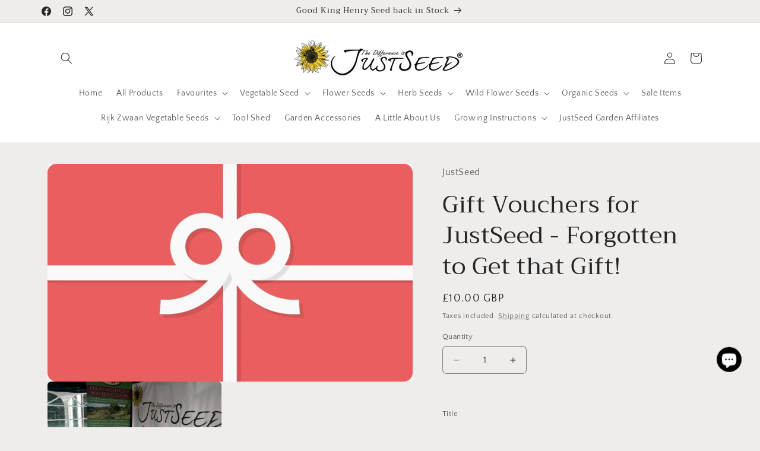

--- FILE ---
content_type: text/html; charset=utf-8
request_url: https://justseed.com/products/gift-card
body_size: 41835
content:
<!doctype html>
<html class="js" lang="en">
  <head>
<script src="https://sapi.negate.io/script/Hc+gV5H74VZQc45lyNLhTA==?shop=justseed.myshopify.com"></script>
    <meta charset="utf-8">
    <meta http-equiv="X-UA-Compatible" content="IE=edge">
    <meta name="viewport" content="width=device-width,initial-scale=1">
    <meta name="theme-color" content="">
    <link rel="canonical" href="https://justseed.com/products/gift-card"><link rel="icon" type="image/png" href="//justseed.com/cdn/shop/files/logo.png?crop=center&height=32&v=1704495072&width=32"><link rel="preconnect" href="https://fonts.shopifycdn.com" crossorigin><title>
      Gift Vouchers for JustSeed - Forgotten to Get that Gift!
</title>

    
      <meta name="description" content="A Great Christmas Gift Shopping for someone else but not sure what to give them? Give them the gift of choice with a JustSeed gift card. Gift cards are delivered by email and contain instructions to redeem them at checkout. Our gift cards have no additional processing fees.">
    

    

<meta property="og:site_name" content="JustSeed">
<meta property="og:url" content="https://justseed.com/products/gift-card">
<meta property="og:title" content="Gift Vouchers for JustSeed - Forgotten to Get that Gift!">
<meta property="og:type" content="product">
<meta property="og:description" content="A Great Christmas Gift Shopping for someone else but not sure what to give them? Give them the gift of choice with a JustSeed gift card. Gift cards are delivered by email and contain instructions to redeem them at checkout. Our gift cards have no additional processing fees."><meta property="og:image" content="http://justseed.com/cdn/shop/products/e38bd83af578077b65a31424bd24d085_comp.jpg?v=1629145595">
  <meta property="og:image:secure_url" content="https://justseed.com/cdn/shop/products/e38bd83af578077b65a31424bd24d085_comp.jpg?v=1629145595">
  <meta property="og:image:width" content="949">
  <meta property="og:image:height" content="566"><meta property="og:price:amount" content="10.00">
  <meta property="og:price:currency" content="GBP"><meta name="twitter:site" content="@JustSeedLtd"><meta name="twitter:card" content="summary_large_image">
<meta name="twitter:title" content="Gift Vouchers for JustSeed - Forgotten to Get that Gift!">
<meta name="twitter:description" content="A Great Christmas Gift Shopping for someone else but not sure what to give them? Give them the gift of choice with a JustSeed gift card. Gift cards are delivered by email and contain instructions to redeem them at checkout. Our gift cards have no additional processing fees.">


    <script src="//justseed.com/cdn/shop/t/31/assets/constants.js?v=132983761750457495441766255613" defer="defer"></script>
    <script src="//justseed.com/cdn/shop/t/31/assets/pubsub.js?v=25310214064522200911766255614" defer="defer"></script>
    <script src="//justseed.com/cdn/shop/t/31/assets/global.js?v=7301445359237545521766255613" defer="defer"></script>
    <script src="//justseed.com/cdn/shop/t/31/assets/details-disclosure.js?v=13653116266235556501766255613" defer="defer"></script>
    <script src="//justseed.com/cdn/shop/t/31/assets/details-modal.js?v=25581673532751508451766255613" defer="defer"></script>
    <script src="//justseed.com/cdn/shop/t/31/assets/search-form.js?v=133129549252120666541766255614" defer="defer"></script><script src="//justseed.com/cdn/shop/t/31/assets/animations.js?v=88693664871331136111766255612" defer="defer"></script><script>window.performance && window.performance.mark && window.performance.mark('shopify.content_for_header.start');</script><meta name="google-site-verification" content="_tzSkqevxOX0fpybFQ7YiOQ6Ui5X5Arqdrb54DlcFnk">
<meta name="facebook-domain-verification" content="xsb9egaacxtcgtv2ehmeftxwyzw533">
<meta id="shopify-digital-wallet" name="shopify-digital-wallet" content="/11093566/digital_wallets/dialog">
<meta name="shopify-checkout-api-token" content="a9ccdd6bf1bcc5c02e1768d06f2d5e51">
<meta id="in-context-paypal-metadata" data-shop-id="11093566" data-venmo-supported="false" data-environment="production" data-locale="en_US" data-paypal-v4="true" data-currency="GBP">
<link rel="alternate" type="application/json+oembed" href="https://justseed.com/products/gift-card.oembed">
<script async="async" src="/checkouts/internal/preloads.js?locale=en-GB"></script>
<link rel="preconnect" href="https://shop.app" crossorigin="anonymous">
<script async="async" src="https://shop.app/checkouts/internal/preloads.js?locale=en-GB&shop_id=11093566" crossorigin="anonymous"></script>
<script id="apple-pay-shop-capabilities" type="application/json">{"shopId":11093566,"countryCode":"GB","currencyCode":"GBP","merchantCapabilities":["supports3DS"],"merchantId":"gid:\/\/shopify\/Shop\/11093566","merchantName":"JustSeed","requiredBillingContactFields":["postalAddress","email","phone"],"requiredShippingContactFields":["postalAddress","email","phone"],"shippingType":"shipping","supportedNetworks":["visa","maestro","masterCard","amex","discover","elo"],"total":{"type":"pending","label":"JustSeed","amount":"1.00"},"shopifyPaymentsEnabled":true,"supportsSubscriptions":true}</script>
<script id="shopify-features" type="application/json">{"accessToken":"a9ccdd6bf1bcc5c02e1768d06f2d5e51","betas":["rich-media-storefront-analytics"],"domain":"justseed.com","predictiveSearch":true,"shopId":11093566,"locale":"en"}</script>
<script>var Shopify = Shopify || {};
Shopify.shop = "justseed.myshopify.com";
Shopify.locale = "en";
Shopify.currency = {"active":"GBP","rate":"1.0"};
Shopify.country = "GB";
Shopify.theme = {"name":"15.4.1 Theme craft update 20th Dec","id":188717072768,"schema_name":"Craft","schema_version":"15.4.1","theme_store_id":1368,"role":"main"};
Shopify.theme.handle = "null";
Shopify.theme.style = {"id":null,"handle":null};
Shopify.cdnHost = "justseed.com/cdn";
Shopify.routes = Shopify.routes || {};
Shopify.routes.root = "/";</script>
<script type="module">!function(o){(o.Shopify=o.Shopify||{}).modules=!0}(window);</script>
<script>!function(o){function n(){var o=[];function n(){o.push(Array.prototype.slice.apply(arguments))}return n.q=o,n}var t=o.Shopify=o.Shopify||{};t.loadFeatures=n(),t.autoloadFeatures=n()}(window);</script>
<script>
  window.ShopifyPay = window.ShopifyPay || {};
  window.ShopifyPay.apiHost = "shop.app\/pay";
  window.ShopifyPay.redirectState = null;
</script>
<script id="shop-js-analytics" type="application/json">{"pageType":"product"}</script>
<script defer="defer" async type="module" src="//justseed.com/cdn/shopifycloud/shop-js/modules/v2/client.init-shop-cart-sync_BApSsMSl.en.esm.js"></script>
<script defer="defer" async type="module" src="//justseed.com/cdn/shopifycloud/shop-js/modules/v2/chunk.common_CBoos6YZ.esm.js"></script>
<script type="module">
  await import("//justseed.com/cdn/shopifycloud/shop-js/modules/v2/client.init-shop-cart-sync_BApSsMSl.en.esm.js");
await import("//justseed.com/cdn/shopifycloud/shop-js/modules/v2/chunk.common_CBoos6YZ.esm.js");

  window.Shopify.SignInWithShop?.initShopCartSync?.({"fedCMEnabled":true,"windoidEnabled":true});

</script>
<script>
  window.Shopify = window.Shopify || {};
  if (!window.Shopify.featureAssets) window.Shopify.featureAssets = {};
  window.Shopify.featureAssets['shop-js'] = {"shop-cart-sync":["modules/v2/client.shop-cart-sync_DJczDl9f.en.esm.js","modules/v2/chunk.common_CBoos6YZ.esm.js"],"init-fed-cm":["modules/v2/client.init-fed-cm_BzwGC0Wi.en.esm.js","modules/v2/chunk.common_CBoos6YZ.esm.js"],"init-windoid":["modules/v2/client.init-windoid_BS26ThXS.en.esm.js","modules/v2/chunk.common_CBoos6YZ.esm.js"],"shop-cash-offers":["modules/v2/client.shop-cash-offers_DthCPNIO.en.esm.js","modules/v2/chunk.common_CBoos6YZ.esm.js","modules/v2/chunk.modal_Bu1hFZFC.esm.js"],"shop-button":["modules/v2/client.shop-button_D_JX508o.en.esm.js","modules/v2/chunk.common_CBoos6YZ.esm.js"],"init-shop-email-lookup-coordinator":["modules/v2/client.init-shop-email-lookup-coordinator_DFwWcvrS.en.esm.js","modules/v2/chunk.common_CBoos6YZ.esm.js"],"shop-toast-manager":["modules/v2/client.shop-toast-manager_tEhgP2F9.en.esm.js","modules/v2/chunk.common_CBoos6YZ.esm.js"],"shop-login-button":["modules/v2/client.shop-login-button_DwLgFT0K.en.esm.js","modules/v2/chunk.common_CBoos6YZ.esm.js","modules/v2/chunk.modal_Bu1hFZFC.esm.js"],"avatar":["modules/v2/client.avatar_BTnouDA3.en.esm.js"],"init-shop-cart-sync":["modules/v2/client.init-shop-cart-sync_BApSsMSl.en.esm.js","modules/v2/chunk.common_CBoos6YZ.esm.js"],"pay-button":["modules/v2/client.pay-button_BuNmcIr_.en.esm.js","modules/v2/chunk.common_CBoos6YZ.esm.js"],"init-shop-for-new-customer-accounts":["modules/v2/client.init-shop-for-new-customer-accounts_DrjXSI53.en.esm.js","modules/v2/client.shop-login-button_DwLgFT0K.en.esm.js","modules/v2/chunk.common_CBoos6YZ.esm.js","modules/v2/chunk.modal_Bu1hFZFC.esm.js"],"init-customer-accounts-sign-up":["modules/v2/client.init-customer-accounts-sign-up_TlVCiykN.en.esm.js","modules/v2/client.shop-login-button_DwLgFT0K.en.esm.js","modules/v2/chunk.common_CBoos6YZ.esm.js","modules/v2/chunk.modal_Bu1hFZFC.esm.js"],"shop-follow-button":["modules/v2/client.shop-follow-button_C5D3XtBb.en.esm.js","modules/v2/chunk.common_CBoos6YZ.esm.js","modules/v2/chunk.modal_Bu1hFZFC.esm.js"],"checkout-modal":["modules/v2/client.checkout-modal_8TC_1FUY.en.esm.js","modules/v2/chunk.common_CBoos6YZ.esm.js","modules/v2/chunk.modal_Bu1hFZFC.esm.js"],"init-customer-accounts":["modules/v2/client.init-customer-accounts_C0Oh2ljF.en.esm.js","modules/v2/client.shop-login-button_DwLgFT0K.en.esm.js","modules/v2/chunk.common_CBoos6YZ.esm.js","modules/v2/chunk.modal_Bu1hFZFC.esm.js"],"lead-capture":["modules/v2/client.lead-capture_Cq0gfm7I.en.esm.js","modules/v2/chunk.common_CBoos6YZ.esm.js","modules/v2/chunk.modal_Bu1hFZFC.esm.js"],"shop-login":["modules/v2/client.shop-login_BmtnoEUo.en.esm.js","modules/v2/chunk.common_CBoos6YZ.esm.js","modules/v2/chunk.modal_Bu1hFZFC.esm.js"],"payment-terms":["modules/v2/client.payment-terms_BHOWV7U_.en.esm.js","modules/v2/chunk.common_CBoos6YZ.esm.js","modules/v2/chunk.modal_Bu1hFZFC.esm.js"]};
</script>
<script>(function() {
  var isLoaded = false;
  function asyncLoad() {
    if (isLoaded) return;
    isLoaded = true;
    var urls = ["https:\/\/ecommplugins-scripts.trustpilot.com\/v2.1\/js\/header.min.js?settings=eyJrZXkiOiJub3ZhYU9kWnJhR0JzOVpoIiwicyI6Im5vbmUifQ==\u0026shop=justseed.myshopify.com","https:\/\/ecommplugins-trustboxsettings.trustpilot.com\/justseed.myshopify.com.js?settings=1616278976015\u0026shop=justseed.myshopify.com","https:\/\/widget.trustpilot.com\/bootstrap\/v5\/tp.widget.sync.bootstrap.min.js?shop=justseed.myshopify.com","\/\/cdn.shopify.com\/proxy\/47a489de54d1505a696133ef4e376e7ddda87efbc71f66f756d28fbd0a3eb188\/api.goaffpro.com\/loader.js?shop=justseed.myshopify.com\u0026sp-cache-control=cHVibGljLCBtYXgtYWdlPTkwMA"];
    for (var i = 0; i < urls.length; i++) {
      var s = document.createElement('script');
      s.type = 'text/javascript';
      s.async = true;
      s.src = urls[i];
      var x = document.getElementsByTagName('script')[0];
      x.parentNode.insertBefore(s, x);
    }
  };
  if(window.attachEvent) {
    window.attachEvent('onload', asyncLoad);
  } else {
    window.addEventListener('load', asyncLoad, false);
  }
})();</script>
<script id="__st">var __st={"a":11093566,"offset":0,"reqid":"423aacf0-40e2-4572-8cb8-db603958529b-1768867722","pageurl":"justseed.com\/products\/gift-card","u":"69a5fad474ee","p":"product","rtyp":"product","rid":9318736711};</script>
<script>window.ShopifyPaypalV4VisibilityTracking = true;</script>
<script id="captcha-bootstrap">!function(){'use strict';const t='contact',e='account',n='new_comment',o=[[t,t],['blogs',n],['comments',n],[t,'customer']],c=[[e,'customer_login'],[e,'guest_login'],[e,'recover_customer_password'],[e,'create_customer']],r=t=>t.map((([t,e])=>`form[action*='/${t}']:not([data-nocaptcha='true']) input[name='form_type'][value='${e}']`)).join(','),a=t=>()=>t?[...document.querySelectorAll(t)].map((t=>t.form)):[];function s(){const t=[...o],e=r(t);return a(e)}const i='password',u='form_key',d=['recaptcha-v3-token','g-recaptcha-response','h-captcha-response',i],f=()=>{try{return window.sessionStorage}catch{return}},m='__shopify_v',_=t=>t.elements[u];function p(t,e,n=!1){try{const o=window.sessionStorage,c=JSON.parse(o.getItem(e)),{data:r}=function(t){const{data:e,action:n}=t;return t[m]||n?{data:e,action:n}:{data:t,action:n}}(c);for(const[e,n]of Object.entries(r))t.elements[e]&&(t.elements[e].value=n);n&&o.removeItem(e)}catch(o){console.error('form repopulation failed',{error:o})}}const l='form_type',E='cptcha';function T(t){t.dataset[E]=!0}const w=window,h=w.document,L='Shopify',v='ce_forms',y='captcha';let A=!1;((t,e)=>{const n=(g='f06e6c50-85a8-45c8-87d0-21a2b65856fe',I='https://cdn.shopify.com/shopifycloud/storefront-forms-hcaptcha/ce_storefront_forms_captcha_hcaptcha.v1.5.2.iife.js',D={infoText:'Protected by hCaptcha',privacyText:'Privacy',termsText:'Terms'},(t,e,n)=>{const o=w[L][v],c=o.bindForm;if(c)return c(t,g,e,D).then(n);var r;o.q.push([[t,g,e,D],n]),r=I,A||(h.body.append(Object.assign(h.createElement('script'),{id:'captcha-provider',async:!0,src:r})),A=!0)});var g,I,D;w[L]=w[L]||{},w[L][v]=w[L][v]||{},w[L][v].q=[],w[L][y]=w[L][y]||{},w[L][y].protect=function(t,e){n(t,void 0,e),T(t)},Object.freeze(w[L][y]),function(t,e,n,w,h,L){const[v,y,A,g]=function(t,e,n){const i=e?o:[],u=t?c:[],d=[...i,...u],f=r(d),m=r(i),_=r(d.filter((([t,e])=>n.includes(e))));return[a(f),a(m),a(_),s()]}(w,h,L),I=t=>{const e=t.target;return e instanceof HTMLFormElement?e:e&&e.form},D=t=>v().includes(t);t.addEventListener('submit',(t=>{const e=I(t);if(!e)return;const n=D(e)&&!e.dataset.hcaptchaBound&&!e.dataset.recaptchaBound,o=_(e),c=g().includes(e)&&(!o||!o.value);(n||c)&&t.preventDefault(),c&&!n&&(function(t){try{if(!f())return;!function(t){const e=f();if(!e)return;const n=_(t);if(!n)return;const o=n.value;o&&e.removeItem(o)}(t);const e=Array.from(Array(32),(()=>Math.random().toString(36)[2])).join('');!function(t,e){_(t)||t.append(Object.assign(document.createElement('input'),{type:'hidden',name:u})),t.elements[u].value=e}(t,e),function(t,e){const n=f();if(!n)return;const o=[...t.querySelectorAll(`input[type='${i}']`)].map((({name:t})=>t)),c=[...d,...o],r={};for(const[a,s]of new FormData(t).entries())c.includes(a)||(r[a]=s);n.setItem(e,JSON.stringify({[m]:1,action:t.action,data:r}))}(t,e)}catch(e){console.error('failed to persist form',e)}}(e),e.submit())}));const S=(t,e)=>{t&&!t.dataset[E]&&(n(t,e.some((e=>e===t))),T(t))};for(const o of['focusin','change'])t.addEventListener(o,(t=>{const e=I(t);D(e)&&S(e,y())}));const B=e.get('form_key'),M=e.get(l),P=B&&M;t.addEventListener('DOMContentLoaded',(()=>{const t=y();if(P)for(const e of t)e.elements[l].value===M&&p(e,B);[...new Set([...A(),...v().filter((t=>'true'===t.dataset.shopifyCaptcha))])].forEach((e=>S(e,t)))}))}(h,new URLSearchParams(w.location.search),n,t,e,['guest_login'])})(!0,!0)}();</script>
<script integrity="sha256-4kQ18oKyAcykRKYeNunJcIwy7WH5gtpwJnB7kiuLZ1E=" data-source-attribution="shopify.loadfeatures" defer="defer" src="//justseed.com/cdn/shopifycloud/storefront/assets/storefront/load_feature-a0a9edcb.js" crossorigin="anonymous"></script>
<script crossorigin="anonymous" defer="defer" src="//justseed.com/cdn/shopifycloud/storefront/assets/shopify_pay/storefront-65b4c6d7.js?v=20250812"></script>
<script data-source-attribution="shopify.dynamic_checkout.dynamic.init">var Shopify=Shopify||{};Shopify.PaymentButton=Shopify.PaymentButton||{isStorefrontPortableWallets:!0,init:function(){window.Shopify.PaymentButton.init=function(){};var t=document.createElement("script");t.src="https://justseed.com/cdn/shopifycloud/portable-wallets/latest/portable-wallets.en.js",t.type="module",document.head.appendChild(t)}};
</script>
<script data-source-attribution="shopify.dynamic_checkout.buyer_consent">
  function portableWalletsHideBuyerConsent(e){var t=document.getElementById("shopify-buyer-consent"),n=document.getElementById("shopify-subscription-policy-button");t&&n&&(t.classList.add("hidden"),t.setAttribute("aria-hidden","true"),n.removeEventListener("click",e))}function portableWalletsShowBuyerConsent(e){var t=document.getElementById("shopify-buyer-consent"),n=document.getElementById("shopify-subscription-policy-button");t&&n&&(t.classList.remove("hidden"),t.removeAttribute("aria-hidden"),n.addEventListener("click",e))}window.Shopify?.PaymentButton&&(window.Shopify.PaymentButton.hideBuyerConsent=portableWalletsHideBuyerConsent,window.Shopify.PaymentButton.showBuyerConsent=portableWalletsShowBuyerConsent);
</script>
<script data-source-attribution="shopify.dynamic_checkout.cart.bootstrap">document.addEventListener("DOMContentLoaded",(function(){function t(){return document.querySelector("shopify-accelerated-checkout-cart, shopify-accelerated-checkout")}if(t())Shopify.PaymentButton.init();else{new MutationObserver((function(e,n){t()&&(Shopify.PaymentButton.init(),n.disconnect())})).observe(document.body,{childList:!0,subtree:!0})}}));
</script>
<link id="shopify-accelerated-checkout-styles" rel="stylesheet" media="screen" href="https://justseed.com/cdn/shopifycloud/portable-wallets/latest/accelerated-checkout-backwards-compat.css" crossorigin="anonymous">
<style id="shopify-accelerated-checkout-cart">
        #shopify-buyer-consent {
  margin-top: 1em;
  display: inline-block;
  width: 100%;
}

#shopify-buyer-consent.hidden {
  display: none;
}

#shopify-subscription-policy-button {
  background: none;
  border: none;
  padding: 0;
  text-decoration: underline;
  font-size: inherit;
  cursor: pointer;
}

#shopify-subscription-policy-button::before {
  box-shadow: none;
}

      </style>
<script id="sections-script" data-sections="header" defer="defer" src="//justseed.com/cdn/shop/t/31/compiled_assets/scripts.js?v=2180"></script>
<script>window.performance && window.performance.mark && window.performance.mark('shopify.content_for_header.end');</script>


    <style data-shopify>
      @font-face {
  font-family: "Quattrocento Sans";
  font-weight: 400;
  font-style: normal;
  font-display: swap;
  src: url("//justseed.com/cdn/fonts/quattrocento_sans/quattrocentosans_n4.ce5e9bf514e68f53bdd875976847cf755c702eaa.woff2") format("woff2"),
       url("//justseed.com/cdn/fonts/quattrocento_sans/quattrocentosans_n4.44bbfb57d228eb8bb083d1f98e7d96e16137abce.woff") format("woff");
}

      @font-face {
  font-family: "Quattrocento Sans";
  font-weight: 700;
  font-style: normal;
  font-display: swap;
  src: url("//justseed.com/cdn/fonts/quattrocento_sans/quattrocentosans_n7.bdda9092621b2e3b4284b12e8f0c092969b176c1.woff2") format("woff2"),
       url("//justseed.com/cdn/fonts/quattrocento_sans/quattrocentosans_n7.3f8ab2a91343269966c4aa4831bcd588e7ce07b9.woff") format("woff");
}

      @font-face {
  font-family: "Quattrocento Sans";
  font-weight: 400;
  font-style: italic;
  font-display: swap;
  src: url("//justseed.com/cdn/fonts/quattrocento_sans/quattrocentosans_i4.4f70b1e78f59fa1468e3436ab863ff0bf71e71bb.woff2") format("woff2"),
       url("//justseed.com/cdn/fonts/quattrocento_sans/quattrocentosans_i4.b695efef5d957af404945574b7239740f79b899f.woff") format("woff");
}

      @font-face {
  font-family: "Quattrocento Sans";
  font-weight: 700;
  font-style: italic;
  font-display: swap;
  src: url("//justseed.com/cdn/fonts/quattrocento_sans/quattrocentosans_i7.49d754c8032546c24062cf385f8660abbb11ef1e.woff2") format("woff2"),
       url("//justseed.com/cdn/fonts/quattrocento_sans/quattrocentosans_i7.567b0b818999022d5a9ccb99542d8ff8cdb497df.woff") format("woff");
}

      @font-face {
  font-family: Trirong;
  font-weight: 400;
  font-style: normal;
  font-display: swap;
  src: url("//justseed.com/cdn/fonts/trirong/trirong_n4.46b40419aaa69bf77077c3108d75dad5a0318d4b.woff2") format("woff2"),
       url("//justseed.com/cdn/fonts/trirong/trirong_n4.97753898e63cd7e164ad614681eba2c7fe577190.woff") format("woff");
}


      
        :root,
        .color-background-1 {
          --color-background: 239,236,236;
        
          --gradient-background: #efecec;
        

        

        --color-foreground: 37,37,37;
        --color-background-contrast: 181,167,167;
        --color-shadow: 37,37,37;
        --color-button: 44,51,47;
        --color-button-text: 255,255,255;
        --color-secondary-button: 239,236,236;
        --color-secondary-button-text: 80,86,85;
        --color-link: 80,86,85;
        --color-badge-foreground: 37,37,37;
        --color-badge-background: 239,236,236;
        --color-badge-border: 37,37,37;
        --payment-terms-background-color: rgb(239 236 236);
      }
      
        
        .color-background-2 {
          --color-background: 255,255,255;
        
          --gradient-background: #ffffff;
        

        

        --color-foreground: 37,37,37;
        --color-background-contrast: 191,191,191;
        --color-shadow: 37,37,37;
        --color-button: 37,37,37;
        --color-button-text: 255,255,255;
        --color-secondary-button: 255,255,255;
        --color-secondary-button-text: 37,37,37;
        --color-link: 37,37,37;
        --color-badge-foreground: 37,37,37;
        --color-badge-background: 255,255,255;
        --color-badge-border: 37,37,37;
        --payment-terms-background-color: rgb(255 255 255);
      }
      
        
        .color-inverse {
          --color-background: 113,106,86;
        
          --gradient-background: #716a56;
        

        

        --color-foreground: 239,236,236;
        --color-background-contrast: 41,38,31;
        --color-shadow: 37,37,37;
        --color-button: 239,236,236;
        --color-button-text: 113,106,86;
        --color-secondary-button: 113,106,86;
        --color-secondary-button-text: 239,236,236;
        --color-link: 239,236,236;
        --color-badge-foreground: 239,236,236;
        --color-badge-background: 113,106,86;
        --color-badge-border: 239,236,236;
        --payment-terms-background-color: rgb(113 106 86);
      }
      
        
        .color-accent-1 {
          --color-background: 44,51,47;
        
          --gradient-background: #2c332f;
        

        

        --color-foreground: 239,236,236;
        --color-background-contrast: 56,65,60;
        --color-shadow: 37,37,37;
        --color-button: 239,236,236;
        --color-button-text: 44,51,47;
        --color-secondary-button: 44,51,47;
        --color-secondary-button-text: 239,236,236;
        --color-link: 239,236,236;
        --color-badge-foreground: 239,236,236;
        --color-badge-background: 44,51,47;
        --color-badge-border: 239,236,236;
        --payment-terms-background-color: rgb(44 51 47);
      }
      
        
        .color-accent-2 {
          --color-background: 63,81,71;
        
          --gradient-background: #3f5147;
        

        

        --color-foreground: 239,236,236;
        --color-background-contrast: 7,9,8;
        --color-shadow: 37,37,37;
        --color-button: 239,236,236;
        --color-button-text: 63,81,71;
        --color-secondary-button: 63,81,71;
        --color-secondary-button-text: 239,236,236;
        --color-link: 239,236,236;
        --color-badge-foreground: 239,236,236;
        --color-badge-background: 63,81,71;
        --color-badge-border: 239,236,236;
        --payment-terms-background-color: rgb(63 81 71);
      }
      
        
        .color-scheme-c9854e48-485e-45ea-8aa6-4680538c8cb1 {
          --color-background: 239,236,236;
        
          --gradient-background: linear-gradient(180deg, rgba(255, 145, 129, 1), rgba(254, 91, 124, 1) 49%, rgba(255, 140, 162, 1) 100%);
        

        

        --color-foreground: 37,37,37;
        --color-background-contrast: 181,167,167;
        --color-shadow: 37,37,37;
        --color-button: 44,51,47;
        --color-button-text: 255,255,255;
        --color-secondary-button: 239,236,236;
        --color-secondary-button-text: 80,86,85;
        --color-link: 80,86,85;
        --color-badge-foreground: 37,37,37;
        --color-badge-background: 239,236,236;
        --color-badge-border: 37,37,37;
        --payment-terms-background-color: rgb(239 236 236);
      }
      

      body, .color-background-1, .color-background-2, .color-inverse, .color-accent-1, .color-accent-2, .color-scheme-c9854e48-485e-45ea-8aa6-4680538c8cb1 {
        color: rgba(var(--color-foreground), 0.75);
        background-color: rgb(var(--color-background));
      }

      :root {
        --font-body-family: "Quattrocento Sans", sans-serif;
        --font-body-style: normal;
        --font-body-weight: 400;
        --font-body-weight-bold: 700;

        --font-heading-family: Trirong, serif;
        --font-heading-style: normal;
        --font-heading-weight: 400;

        --font-body-scale: 1.0;
        --font-heading-scale: 1.0;

        --media-padding: px;
        --media-border-opacity: 0.1;
        --media-border-width: 0px;
        --media-radius: 6px;
        --media-shadow-opacity: 0.0;
        --media-shadow-horizontal-offset: 0px;
        --media-shadow-vertical-offset: 4px;
        --media-shadow-blur-radius: 5px;
        --media-shadow-visible: 0;

        --page-width: 120rem;
        --page-width-margin: 0rem;

        --product-card-image-padding: 0.0rem;
        --product-card-corner-radius: 0.6rem;
        --product-card-text-alignment: left;
        --product-card-border-width: 0.1rem;
        --product-card-border-opacity: 0.1;
        --product-card-shadow-opacity: 0.0;
        --product-card-shadow-visible: 0;
        --product-card-shadow-horizontal-offset: 0.0rem;
        --product-card-shadow-vertical-offset: 0.4rem;
        --product-card-shadow-blur-radius: 0.5rem;

        --collection-card-image-padding: 0.0rem;
        --collection-card-corner-radius: 0.6rem;
        --collection-card-text-alignment: left;
        --collection-card-border-width: 0.1rem;
        --collection-card-border-opacity: 0.1;
        --collection-card-shadow-opacity: 0.0;
        --collection-card-shadow-visible: 0;
        --collection-card-shadow-horizontal-offset: 0.0rem;
        --collection-card-shadow-vertical-offset: 0.4rem;
        --collection-card-shadow-blur-radius: 0.5rem;

        --blog-card-image-padding: 0.0rem;
        --blog-card-corner-radius: 0.6rem;
        --blog-card-text-alignment: left;
        --blog-card-border-width: 0.1rem;
        --blog-card-border-opacity: 0.1;
        --blog-card-shadow-opacity: 0.0;
        --blog-card-shadow-visible: 0;
        --blog-card-shadow-horizontal-offset: 0.0rem;
        --blog-card-shadow-vertical-offset: 0.4rem;
        --blog-card-shadow-blur-radius: 0.5rem;

        --badge-corner-radius: 0.6rem;

        --popup-border-width: 1px;
        --popup-border-opacity: 0.5;
        --popup-corner-radius: 6px;
        --popup-shadow-opacity: 0.0;
        --popup-shadow-horizontal-offset: 0px;
        --popup-shadow-vertical-offset: 4px;
        --popup-shadow-blur-radius: 5px;

        --drawer-border-width: 1px;
        --drawer-border-opacity: 0.1;
        --drawer-shadow-opacity: 0.0;
        --drawer-shadow-horizontal-offset: 0px;
        --drawer-shadow-vertical-offset: 4px;
        --drawer-shadow-blur-radius: 5px;

        --spacing-sections-desktop: 0px;
        --spacing-sections-mobile: 0px;

        --grid-desktop-vertical-spacing: 20px;
        --grid-desktop-horizontal-spacing: 20px;
        --grid-mobile-vertical-spacing: 10px;
        --grid-mobile-horizontal-spacing: 10px;

        --text-boxes-border-opacity: 0.1;
        --text-boxes-border-width: 0px;
        --text-boxes-radius: 6px;
        --text-boxes-shadow-opacity: 0.0;
        --text-boxes-shadow-visible: 0;
        --text-boxes-shadow-horizontal-offset: 0px;
        --text-boxes-shadow-vertical-offset: 4px;
        --text-boxes-shadow-blur-radius: 5px;

        --buttons-radius: 6px;
        --buttons-radius-outset: 7px;
        --buttons-border-width: 1px;
        --buttons-border-opacity: 1.0;
        --buttons-shadow-opacity: 0.0;
        --buttons-shadow-visible: 0;
        --buttons-shadow-horizontal-offset: 0px;
        --buttons-shadow-vertical-offset: 4px;
        --buttons-shadow-blur-radius: 5px;
        --buttons-border-offset: 0.3px;

        --inputs-radius: 6px;
        --inputs-border-width: 1px;
        --inputs-border-opacity: 0.55;
        --inputs-shadow-opacity: 0.0;
        --inputs-shadow-horizontal-offset: 0px;
        --inputs-margin-offset: 0px;
        --inputs-shadow-vertical-offset: 4px;
        --inputs-shadow-blur-radius: 5px;
        --inputs-radius-outset: 7px;

        --variant-pills-radius: 40px;
        --variant-pills-border-width: 1px;
        --variant-pills-border-opacity: 0.55;
        --variant-pills-shadow-opacity: 0.0;
        --variant-pills-shadow-horizontal-offset: 0px;
        --variant-pills-shadow-vertical-offset: 4px;
        --variant-pills-shadow-blur-radius: 5px;
      }

      *,
      *::before,
      *::after {
        box-sizing: inherit;
      }

      html {
        box-sizing: border-box;
        font-size: calc(var(--font-body-scale) * 62.5%);
        height: 100%;
      }

      body {
        display: grid;
        grid-template-rows: auto auto 1fr auto;
        grid-template-columns: 100%;
        min-height: 100%;
        margin: 0;
        font-size: 1.5rem;
        letter-spacing: 0.06rem;
        line-height: calc(1 + 0.8 / var(--font-body-scale));
        font-family: var(--font-body-family);
        font-style: var(--font-body-style);
        font-weight: var(--font-body-weight);
      }

      @media screen and (min-width: 750px) {
        body {
          font-size: 1.6rem;
        }
      }
    </style>

    <link href="//justseed.com/cdn/shop/t/31/assets/base.css?v=159841507637079171801766255612" rel="stylesheet" type="text/css" media="all" />
    <link rel="stylesheet" href="//justseed.com/cdn/shop/t/31/assets/component-cart-items.css?v=13033300910818915211766255613" media="print" onload="this.media='all'">
      <link rel="preload" as="font" href="//justseed.com/cdn/fonts/quattrocento_sans/quattrocentosans_n4.ce5e9bf514e68f53bdd875976847cf755c702eaa.woff2" type="font/woff2" crossorigin>
      

      <link rel="preload" as="font" href="//justseed.com/cdn/fonts/trirong/trirong_n4.46b40419aaa69bf77077c3108d75dad5a0318d4b.woff2" type="font/woff2" crossorigin>
      
<link href="//justseed.com/cdn/shop/t/31/assets/component-localization-form.css?v=170315343355214948141766255613" rel="stylesheet" type="text/css" media="all" />
      <script src="//justseed.com/cdn/shop/t/31/assets/localization-form.js?v=144176611646395275351766255614" defer="defer"></script><link
        rel="stylesheet"
        href="//justseed.com/cdn/shop/t/31/assets/component-predictive-search.css?v=118923337488134913561766255613"
        media="print"
        onload="this.media='all'"
      ><script>
      if (Shopify.designMode) {
        document.documentElement.classList.add('shopify-design-mode');
      }
    </script>
  <script src="https://cdn.shopify.com/extensions/e4b3a77b-20c9-4161-b1bb-deb87046128d/inbox-1253/assets/inbox-chat-loader.js" type="text/javascript" defer="defer"></script>
<link href="https://monorail-edge.shopifysvc.com" rel="dns-prefetch">
<script>(function(){if ("sendBeacon" in navigator && "performance" in window) {try {var session_token_from_headers = performance.getEntriesByType('navigation')[0].serverTiming.find(x => x.name == '_s').description;} catch {var session_token_from_headers = undefined;}var session_cookie_matches = document.cookie.match(/_shopify_s=([^;]*)/);var session_token_from_cookie = session_cookie_matches && session_cookie_matches.length === 2 ? session_cookie_matches[1] : "";var session_token = session_token_from_headers || session_token_from_cookie || "";function handle_abandonment_event(e) {var entries = performance.getEntries().filter(function(entry) {return /monorail-edge.shopifysvc.com/.test(entry.name);});if (!window.abandonment_tracked && entries.length === 0) {window.abandonment_tracked = true;var currentMs = Date.now();var navigation_start = performance.timing.navigationStart;var payload = {shop_id: 11093566,url: window.location.href,navigation_start,duration: currentMs - navigation_start,session_token,page_type: "product"};window.navigator.sendBeacon("https://monorail-edge.shopifysvc.com/v1/produce", JSON.stringify({schema_id: "online_store_buyer_site_abandonment/1.1",payload: payload,metadata: {event_created_at_ms: currentMs,event_sent_at_ms: currentMs}}));}}window.addEventListener('pagehide', handle_abandonment_event);}}());</script>
<script id="web-pixels-manager-setup">(function e(e,d,r,n,o){if(void 0===o&&(o={}),!Boolean(null===(a=null===(i=window.Shopify)||void 0===i?void 0:i.analytics)||void 0===a?void 0:a.replayQueue)){var i,a;window.Shopify=window.Shopify||{};var t=window.Shopify;t.analytics=t.analytics||{};var s=t.analytics;s.replayQueue=[],s.publish=function(e,d,r){return s.replayQueue.push([e,d,r]),!0};try{self.performance.mark("wpm:start")}catch(e){}var l=function(){var e={modern:/Edge?\/(1{2}[4-9]|1[2-9]\d|[2-9]\d{2}|\d{4,})\.\d+(\.\d+|)|Firefox\/(1{2}[4-9]|1[2-9]\d|[2-9]\d{2}|\d{4,})\.\d+(\.\d+|)|Chrom(ium|e)\/(9{2}|\d{3,})\.\d+(\.\d+|)|(Maci|X1{2}).+ Version\/(15\.\d+|(1[6-9]|[2-9]\d|\d{3,})\.\d+)([,.]\d+|)( \(\w+\)|)( Mobile\/\w+|) Safari\/|Chrome.+OPR\/(9{2}|\d{3,})\.\d+\.\d+|(CPU[ +]OS|iPhone[ +]OS|CPU[ +]iPhone|CPU IPhone OS|CPU iPad OS)[ +]+(15[._]\d+|(1[6-9]|[2-9]\d|\d{3,})[._]\d+)([._]\d+|)|Android:?[ /-](13[3-9]|1[4-9]\d|[2-9]\d{2}|\d{4,})(\.\d+|)(\.\d+|)|Android.+Firefox\/(13[5-9]|1[4-9]\d|[2-9]\d{2}|\d{4,})\.\d+(\.\d+|)|Android.+Chrom(ium|e)\/(13[3-9]|1[4-9]\d|[2-9]\d{2}|\d{4,})\.\d+(\.\d+|)|SamsungBrowser\/([2-9]\d|\d{3,})\.\d+/,legacy:/Edge?\/(1[6-9]|[2-9]\d|\d{3,})\.\d+(\.\d+|)|Firefox\/(5[4-9]|[6-9]\d|\d{3,})\.\d+(\.\d+|)|Chrom(ium|e)\/(5[1-9]|[6-9]\d|\d{3,})\.\d+(\.\d+|)([\d.]+$|.*Safari\/(?![\d.]+ Edge\/[\d.]+$))|(Maci|X1{2}).+ Version\/(10\.\d+|(1[1-9]|[2-9]\d|\d{3,})\.\d+)([,.]\d+|)( \(\w+\)|)( Mobile\/\w+|) Safari\/|Chrome.+OPR\/(3[89]|[4-9]\d|\d{3,})\.\d+\.\d+|(CPU[ +]OS|iPhone[ +]OS|CPU[ +]iPhone|CPU IPhone OS|CPU iPad OS)[ +]+(10[._]\d+|(1[1-9]|[2-9]\d|\d{3,})[._]\d+)([._]\d+|)|Android:?[ /-](13[3-9]|1[4-9]\d|[2-9]\d{2}|\d{4,})(\.\d+|)(\.\d+|)|Mobile Safari.+OPR\/([89]\d|\d{3,})\.\d+\.\d+|Android.+Firefox\/(13[5-9]|1[4-9]\d|[2-9]\d{2}|\d{4,})\.\d+(\.\d+|)|Android.+Chrom(ium|e)\/(13[3-9]|1[4-9]\d|[2-9]\d{2}|\d{4,})\.\d+(\.\d+|)|Android.+(UC? ?Browser|UCWEB|U3)[ /]?(15\.([5-9]|\d{2,})|(1[6-9]|[2-9]\d|\d{3,})\.\d+)\.\d+|SamsungBrowser\/(5\.\d+|([6-9]|\d{2,})\.\d+)|Android.+MQ{2}Browser\/(14(\.(9|\d{2,})|)|(1[5-9]|[2-9]\d|\d{3,})(\.\d+|))(\.\d+|)|K[Aa][Ii]OS\/(3\.\d+|([4-9]|\d{2,})\.\d+)(\.\d+|)/},d=e.modern,r=e.legacy,n=navigator.userAgent;return n.match(d)?"modern":n.match(r)?"legacy":"unknown"}(),u="modern"===l?"modern":"legacy",c=(null!=n?n:{modern:"",legacy:""})[u],f=function(e){return[e.baseUrl,"/wpm","/b",e.hashVersion,"modern"===e.buildTarget?"m":"l",".js"].join("")}({baseUrl:d,hashVersion:r,buildTarget:u}),m=function(e){var d=e.version,r=e.bundleTarget,n=e.surface,o=e.pageUrl,i=e.monorailEndpoint;return{emit:function(e){var a=e.status,t=e.errorMsg,s=(new Date).getTime(),l=JSON.stringify({metadata:{event_sent_at_ms:s},events:[{schema_id:"web_pixels_manager_load/3.1",payload:{version:d,bundle_target:r,page_url:o,status:a,surface:n,error_msg:t},metadata:{event_created_at_ms:s}}]});if(!i)return console&&console.warn&&console.warn("[Web Pixels Manager] No Monorail endpoint provided, skipping logging."),!1;try{return self.navigator.sendBeacon.bind(self.navigator)(i,l)}catch(e){}var u=new XMLHttpRequest;try{return u.open("POST",i,!0),u.setRequestHeader("Content-Type","text/plain"),u.send(l),!0}catch(e){return console&&console.warn&&console.warn("[Web Pixels Manager] Got an unhandled error while logging to Monorail."),!1}}}}({version:r,bundleTarget:l,surface:e.surface,pageUrl:self.location.href,monorailEndpoint:e.monorailEndpoint});try{o.browserTarget=l,function(e){var d=e.src,r=e.async,n=void 0===r||r,o=e.onload,i=e.onerror,a=e.sri,t=e.scriptDataAttributes,s=void 0===t?{}:t,l=document.createElement("script"),u=document.querySelector("head"),c=document.querySelector("body");if(l.async=n,l.src=d,a&&(l.integrity=a,l.crossOrigin="anonymous"),s)for(var f in s)if(Object.prototype.hasOwnProperty.call(s,f))try{l.dataset[f]=s[f]}catch(e){}if(o&&l.addEventListener("load",o),i&&l.addEventListener("error",i),u)u.appendChild(l);else{if(!c)throw new Error("Did not find a head or body element to append the script");c.appendChild(l)}}({src:f,async:!0,onload:function(){if(!function(){var e,d;return Boolean(null===(d=null===(e=window.Shopify)||void 0===e?void 0:e.analytics)||void 0===d?void 0:d.initialized)}()){var d=window.webPixelsManager.init(e)||void 0;if(d){var r=window.Shopify.analytics;r.replayQueue.forEach((function(e){var r=e[0],n=e[1],o=e[2];d.publishCustomEvent(r,n,o)})),r.replayQueue=[],r.publish=d.publishCustomEvent,r.visitor=d.visitor,r.initialized=!0}}},onerror:function(){return m.emit({status:"failed",errorMsg:"".concat(f," has failed to load")})},sri:function(e){var d=/^sha384-[A-Za-z0-9+/=]+$/;return"string"==typeof e&&d.test(e)}(c)?c:"",scriptDataAttributes:o}),m.emit({status:"loading"})}catch(e){m.emit({status:"failed",errorMsg:(null==e?void 0:e.message)||"Unknown error"})}}})({shopId: 11093566,storefrontBaseUrl: "https://justseed.com",extensionsBaseUrl: "https://extensions.shopifycdn.com/cdn/shopifycloud/web-pixels-manager",monorailEndpoint: "https://monorail-edge.shopifysvc.com/unstable/produce_batch",surface: "storefront-renderer",enabledBetaFlags: ["2dca8a86"],webPixelsConfigList: [{"id":"1006436736","configuration":"{\"shop\":\"justseed.myshopify.com\",\"cookie_duration\":\"604800\"}","eventPayloadVersion":"v1","runtimeContext":"STRICT","scriptVersion":"a2e7513c3708f34b1f617d7ce88f9697","type":"APP","apiClientId":2744533,"privacyPurposes":["ANALYTICS","MARKETING"],"dataSharingAdjustments":{"protectedCustomerApprovalScopes":["read_customer_address","read_customer_email","read_customer_name","read_customer_personal_data","read_customer_phone"]}},{"id":"704676135","configuration":"{\"config\":\"{\\\"google_tag_ids\\\":[\\\"AW-977979939\\\",\\\"GT-MBNLFM3\\\"],\\\"target_country\\\":\\\"GB\\\",\\\"gtag_events\\\":[{\\\"type\\\":\\\"begin_checkout\\\",\\\"action_label\\\":[\\\"G-NVWCXD78RL\\\",\\\"AW-977979939\\\/Qd0aCPLYtrsBEKOUq9ID\\\",\\\"AW-977979939\\\/0BRECIv8_MkZEKOUq9ID\\\"]},{\\\"type\\\":\\\"search\\\",\\\"action_label\\\":[\\\"G-NVWCXD78RL\\\",\\\"AW-977979939\\\/6t1ZCPXYtrsBEKOUq9ID\\\"]},{\\\"type\\\":\\\"view_item\\\",\\\"action_label\\\":[\\\"G-NVWCXD78RL\\\",\\\"AW-977979939\\\/rMksCOzYtrsBEKOUq9ID\\\",\\\"MC-C97Z0QEP8L\\\"]},{\\\"type\\\":\\\"purchase\\\",\\\"action_label\\\":[\\\"G-NVWCXD78RL\\\",\\\"AW-977979939\\\/Q_DvCOnYtrsBEKOUq9ID\\\",\\\"MC-C97Z0QEP8L\\\"]},{\\\"type\\\":\\\"page_view\\\",\\\"action_label\\\":[\\\"G-NVWCXD78RL\\\",\\\"AW-977979939\\\/Y4fICObYtrsBEKOUq9ID\\\",\\\"MC-C97Z0QEP8L\\\"]},{\\\"type\\\":\\\"add_payment_info\\\",\\\"action_label\\\":[\\\"G-NVWCXD78RL\\\",\\\"AW-977979939\\\/vbbhCPjYtrsBEKOUq9ID\\\"]},{\\\"type\\\":\\\"add_to_cart\\\",\\\"action_label\\\":[\\\"G-NVWCXD78RL\\\",\\\"AW-977979939\\\/96n_CO_YtrsBEKOUq9ID\\\",\\\"AW-977979939\\\/kQ9cCIj8_MkZEKOUq9ID\\\"]}],\\\"enable_monitoring_mode\\\":false}\"}","eventPayloadVersion":"v1","runtimeContext":"OPEN","scriptVersion":"b2a88bafab3e21179ed38636efcd8a93","type":"APP","apiClientId":1780363,"privacyPurposes":[],"dataSharingAdjustments":{"protectedCustomerApprovalScopes":["read_customer_address","read_customer_email","read_customer_name","read_customer_personal_data","read_customer_phone"]}},{"id":"297206055","configuration":"{\"pixel_id\":\"3492504714381666\",\"pixel_type\":\"facebook_pixel\",\"metaapp_system_user_token\":\"-\"}","eventPayloadVersion":"v1","runtimeContext":"OPEN","scriptVersion":"ca16bc87fe92b6042fbaa3acc2fbdaa6","type":"APP","apiClientId":2329312,"privacyPurposes":["ANALYTICS","MARKETING","SALE_OF_DATA"],"dataSharingAdjustments":{"protectedCustomerApprovalScopes":["read_customer_address","read_customer_email","read_customer_name","read_customer_personal_data","read_customer_phone"]}},{"id":"shopify-app-pixel","configuration":"{}","eventPayloadVersion":"v1","runtimeContext":"STRICT","scriptVersion":"0450","apiClientId":"shopify-pixel","type":"APP","privacyPurposes":["ANALYTICS","MARKETING"]},{"id":"shopify-custom-pixel","eventPayloadVersion":"v1","runtimeContext":"LAX","scriptVersion":"0450","apiClientId":"shopify-pixel","type":"CUSTOM","privacyPurposes":["ANALYTICS","MARKETING"]}],isMerchantRequest: false,initData: {"shop":{"name":"JustSeed","paymentSettings":{"currencyCode":"GBP"},"myshopifyDomain":"justseed.myshopify.com","countryCode":"GB","storefrontUrl":"https:\/\/justseed.com"},"customer":null,"cart":null,"checkout":null,"productVariants":[{"price":{"amount":10.0,"currencyCode":"GBP"},"product":{"title":"Gift Vouchers for JustSeed - Forgotten to Get that Gift!","vendor":"JustSeed","id":"9318736711","untranslatedTitle":"Gift Vouchers for JustSeed - Forgotten to Get that Gift!","url":"\/products\/gift-card","type":"Gift Card"},"id":"39873042251887","image":{"src":"\/\/justseed.com\/cdn\/shop\/products\/e38bd83af578077b65a31424bd24d085_comp.jpg?v=1629145595"},"sku":null,"title":"£10.00","untranslatedTitle":"£10.00"},{"price":{"amount":25.0,"currencyCode":"GBP"},"product":{"title":"Gift Vouchers for JustSeed - Forgotten to Get that Gift!","vendor":"JustSeed","id":"9318736711","untranslatedTitle":"Gift Vouchers for JustSeed - Forgotten to Get that Gift!","url":"\/products\/gift-card","type":"Gift Card"},"id":"39873042284655","image":{"src":"\/\/justseed.com\/cdn\/shop\/products\/e38bd83af578077b65a31424bd24d085_comp.jpg?v=1629145595"},"sku":null,"title":"£25.00","untranslatedTitle":"£25.00"},{"price":{"amount":50.0,"currencyCode":"GBP"},"product":{"title":"Gift Vouchers for JustSeed - Forgotten to Get that Gift!","vendor":"JustSeed","id":"9318736711","untranslatedTitle":"Gift Vouchers for JustSeed - Forgotten to Get that Gift!","url":"\/products\/gift-card","type":"Gift Card"},"id":"39873042317423","image":{"src":"\/\/justseed.com\/cdn\/shop\/products\/e38bd83af578077b65a31424bd24d085_comp.jpg?v=1629145595"},"sku":null,"title":"£50.00","untranslatedTitle":"£50.00"},{"price":{"amount":100.0,"currencyCode":"GBP"},"product":{"title":"Gift Vouchers for JustSeed - Forgotten to Get that Gift!","vendor":"JustSeed","id":"9318736711","untranslatedTitle":"Gift Vouchers for JustSeed - Forgotten to Get that Gift!","url":"\/products\/gift-card","type":"Gift Card"},"id":"39873042350191","image":{"src":"\/\/justseed.com\/cdn\/shop\/products\/e38bd83af578077b65a31424bd24d085_comp.jpg?v=1629145595"},"sku":null,"title":"£100.00","untranslatedTitle":"£100.00"}],"purchasingCompany":null},},"https://justseed.com/cdn","fcfee988w5aeb613cpc8e4bc33m6693e112",{"modern":"","legacy":""},{"shopId":"11093566","storefrontBaseUrl":"https:\/\/justseed.com","extensionBaseUrl":"https:\/\/extensions.shopifycdn.com\/cdn\/shopifycloud\/web-pixels-manager","surface":"storefront-renderer","enabledBetaFlags":"[\"2dca8a86\"]","isMerchantRequest":"false","hashVersion":"fcfee988w5aeb613cpc8e4bc33m6693e112","publish":"custom","events":"[[\"page_viewed\",{}],[\"product_viewed\",{\"productVariant\":{\"price\":{\"amount\":10.0,\"currencyCode\":\"GBP\"},\"product\":{\"title\":\"Gift Vouchers for JustSeed - Forgotten to Get that Gift!\",\"vendor\":\"JustSeed\",\"id\":\"9318736711\",\"untranslatedTitle\":\"Gift Vouchers for JustSeed - Forgotten to Get that Gift!\",\"url\":\"\/products\/gift-card\",\"type\":\"Gift Card\"},\"id\":\"39873042251887\",\"image\":{\"src\":\"\/\/justseed.com\/cdn\/shop\/products\/e38bd83af578077b65a31424bd24d085_comp.jpg?v=1629145595\"},\"sku\":null,\"title\":\"£10.00\",\"untranslatedTitle\":\"£10.00\"}}]]"});</script><script>
  window.ShopifyAnalytics = window.ShopifyAnalytics || {};
  window.ShopifyAnalytics.meta = window.ShopifyAnalytics.meta || {};
  window.ShopifyAnalytics.meta.currency = 'GBP';
  var meta = {"product":{"id":9318736711,"gid":"gid:\/\/shopify\/Product\/9318736711","vendor":"JustSeed","type":"Gift Card","handle":"gift-card","variants":[{"id":39873042251887,"price":1000,"name":"Gift Vouchers for JustSeed - Forgotten to Get that Gift! - £10.00","public_title":"£10.00","sku":null},{"id":39873042284655,"price":2500,"name":"Gift Vouchers for JustSeed - Forgotten to Get that Gift! - £25.00","public_title":"£25.00","sku":null},{"id":39873042317423,"price":5000,"name":"Gift Vouchers for JustSeed - Forgotten to Get that Gift! - £50.00","public_title":"£50.00","sku":null},{"id":39873042350191,"price":10000,"name":"Gift Vouchers for JustSeed - Forgotten to Get that Gift! - £100.00","public_title":"£100.00","sku":null}],"remote":false},"page":{"pageType":"product","resourceType":"product","resourceId":9318736711,"requestId":"423aacf0-40e2-4572-8cb8-db603958529b-1768867722"}};
  for (var attr in meta) {
    window.ShopifyAnalytics.meta[attr] = meta[attr];
  }
</script>
<script class="analytics">
  (function () {
    var customDocumentWrite = function(content) {
      var jquery = null;

      if (window.jQuery) {
        jquery = window.jQuery;
      } else if (window.Checkout && window.Checkout.$) {
        jquery = window.Checkout.$;
      }

      if (jquery) {
        jquery('body').append(content);
      }
    };

    var hasLoggedConversion = function(token) {
      if (token) {
        return document.cookie.indexOf('loggedConversion=' + token) !== -1;
      }
      return false;
    }

    var setCookieIfConversion = function(token) {
      if (token) {
        var twoMonthsFromNow = new Date(Date.now());
        twoMonthsFromNow.setMonth(twoMonthsFromNow.getMonth() + 2);

        document.cookie = 'loggedConversion=' + token + '; expires=' + twoMonthsFromNow;
      }
    }

    var trekkie = window.ShopifyAnalytics.lib = window.trekkie = window.trekkie || [];
    if (trekkie.integrations) {
      return;
    }
    trekkie.methods = [
      'identify',
      'page',
      'ready',
      'track',
      'trackForm',
      'trackLink'
    ];
    trekkie.factory = function(method) {
      return function() {
        var args = Array.prototype.slice.call(arguments);
        args.unshift(method);
        trekkie.push(args);
        return trekkie;
      };
    };
    for (var i = 0; i < trekkie.methods.length; i++) {
      var key = trekkie.methods[i];
      trekkie[key] = trekkie.factory(key);
    }
    trekkie.load = function(config) {
      trekkie.config = config || {};
      trekkie.config.initialDocumentCookie = document.cookie;
      var first = document.getElementsByTagName('script')[0];
      var script = document.createElement('script');
      script.type = 'text/javascript';
      script.onerror = function(e) {
        var scriptFallback = document.createElement('script');
        scriptFallback.type = 'text/javascript';
        scriptFallback.onerror = function(error) {
                var Monorail = {
      produce: function produce(monorailDomain, schemaId, payload) {
        var currentMs = new Date().getTime();
        var event = {
          schema_id: schemaId,
          payload: payload,
          metadata: {
            event_created_at_ms: currentMs,
            event_sent_at_ms: currentMs
          }
        };
        return Monorail.sendRequest("https://" + monorailDomain + "/v1/produce", JSON.stringify(event));
      },
      sendRequest: function sendRequest(endpointUrl, payload) {
        // Try the sendBeacon API
        if (window && window.navigator && typeof window.navigator.sendBeacon === 'function' && typeof window.Blob === 'function' && !Monorail.isIos12()) {
          var blobData = new window.Blob([payload], {
            type: 'text/plain'
          });

          if (window.navigator.sendBeacon(endpointUrl, blobData)) {
            return true;
          } // sendBeacon was not successful

        } // XHR beacon

        var xhr = new XMLHttpRequest();

        try {
          xhr.open('POST', endpointUrl);
          xhr.setRequestHeader('Content-Type', 'text/plain');
          xhr.send(payload);
        } catch (e) {
          console.log(e);
        }

        return false;
      },
      isIos12: function isIos12() {
        return window.navigator.userAgent.lastIndexOf('iPhone; CPU iPhone OS 12_') !== -1 || window.navigator.userAgent.lastIndexOf('iPad; CPU OS 12_') !== -1;
      }
    };
    Monorail.produce('monorail-edge.shopifysvc.com',
      'trekkie_storefront_load_errors/1.1',
      {shop_id: 11093566,
      theme_id: 188717072768,
      app_name: "storefront",
      context_url: window.location.href,
      source_url: "//justseed.com/cdn/s/trekkie.storefront.cd680fe47e6c39ca5d5df5f0a32d569bc48c0f27.min.js"});

        };
        scriptFallback.async = true;
        scriptFallback.src = '//justseed.com/cdn/s/trekkie.storefront.cd680fe47e6c39ca5d5df5f0a32d569bc48c0f27.min.js';
        first.parentNode.insertBefore(scriptFallback, first);
      };
      script.async = true;
      script.src = '//justseed.com/cdn/s/trekkie.storefront.cd680fe47e6c39ca5d5df5f0a32d569bc48c0f27.min.js';
      first.parentNode.insertBefore(script, first);
    };
    trekkie.load(
      {"Trekkie":{"appName":"storefront","development":false,"defaultAttributes":{"shopId":11093566,"isMerchantRequest":null,"themeId":188717072768,"themeCityHash":"3621722228638146844","contentLanguage":"en","currency":"GBP","eventMetadataId":"dee2fe8a-9eeb-4220-af16-47a813c2c6e4"},"isServerSideCookieWritingEnabled":true,"monorailRegion":"shop_domain","enabledBetaFlags":["65f19447"]},"Session Attribution":{},"S2S":{"facebookCapiEnabled":false,"source":"trekkie-storefront-renderer","apiClientId":580111}}
    );

    var loaded = false;
    trekkie.ready(function() {
      if (loaded) return;
      loaded = true;

      window.ShopifyAnalytics.lib = window.trekkie;

      var originalDocumentWrite = document.write;
      document.write = customDocumentWrite;
      try { window.ShopifyAnalytics.merchantGoogleAnalytics.call(this); } catch(error) {};
      document.write = originalDocumentWrite;

      window.ShopifyAnalytics.lib.page(null,{"pageType":"product","resourceType":"product","resourceId":9318736711,"requestId":"423aacf0-40e2-4572-8cb8-db603958529b-1768867722","shopifyEmitted":true});

      var match = window.location.pathname.match(/checkouts\/(.+)\/(thank_you|post_purchase)/)
      var token = match? match[1]: undefined;
      if (!hasLoggedConversion(token)) {
        setCookieIfConversion(token);
        window.ShopifyAnalytics.lib.track("Viewed Product",{"currency":"GBP","variantId":39873042251887,"productId":9318736711,"productGid":"gid:\/\/shopify\/Product\/9318736711","name":"Gift Vouchers for JustSeed - Forgotten to Get that Gift! - £10.00","price":"10.00","sku":null,"brand":"JustSeed","variant":"£10.00","category":"Gift Card","nonInteraction":true,"remote":false},undefined,undefined,{"shopifyEmitted":true});
      window.ShopifyAnalytics.lib.track("monorail:\/\/trekkie_storefront_viewed_product\/1.1",{"currency":"GBP","variantId":39873042251887,"productId":9318736711,"productGid":"gid:\/\/shopify\/Product\/9318736711","name":"Gift Vouchers for JustSeed - Forgotten to Get that Gift! - £10.00","price":"10.00","sku":null,"brand":"JustSeed","variant":"£10.00","category":"Gift Card","nonInteraction":true,"remote":false,"referer":"https:\/\/justseed.com\/products\/gift-card"});
      }
    });


        var eventsListenerScript = document.createElement('script');
        eventsListenerScript.async = true;
        eventsListenerScript.src = "//justseed.com/cdn/shopifycloud/storefront/assets/shop_events_listener-3da45d37.js";
        document.getElementsByTagName('head')[0].appendChild(eventsListenerScript);

})();</script>
  <script>
  if (!window.ga || (window.ga && typeof window.ga !== 'function')) {
    window.ga = function ga() {
      (window.ga.q = window.ga.q || []).push(arguments);
      if (window.Shopify && window.Shopify.analytics && typeof window.Shopify.analytics.publish === 'function') {
        window.Shopify.analytics.publish("ga_stub_called", {}, {sendTo: "google_osp_migration"});
      }
      console.error("Shopify's Google Analytics stub called with:", Array.from(arguments), "\nSee https://help.shopify.com/manual/promoting-marketing/pixels/pixel-migration#google for more information.");
    };
    if (window.Shopify && window.Shopify.analytics && typeof window.Shopify.analytics.publish === 'function') {
      window.Shopify.analytics.publish("ga_stub_initialized", {}, {sendTo: "google_osp_migration"});
    }
  }
</script>
<script
  defer
  src="https://justseed.com/cdn/shopifycloud/perf-kit/shopify-perf-kit-3.0.4.min.js"
  data-application="storefront-renderer"
  data-shop-id="11093566"
  data-render-region="gcp-us-east1"
  data-page-type="product"
  data-theme-instance-id="188717072768"
  data-theme-name="Craft"
  data-theme-version="15.4.1"
  data-monorail-region="shop_domain"
  data-resource-timing-sampling-rate="10"
  data-shs="true"
  data-shs-beacon="true"
  data-shs-export-with-fetch="true"
  data-shs-logs-sample-rate="1"
  data-shs-beacon-endpoint="https://justseed.com/api/collect"
></script>
</head>

  <body class="gradient">
    <a class="skip-to-content-link button visually-hidden" href="#MainContent">
      Skip to content
    </a><!-- BEGIN sections: header-group -->
<div id="shopify-section-sections--27102237983104__announcement-bar" class="shopify-section shopify-section-group-header-group announcement-bar-section"><link href="//justseed.com/cdn/shop/t/31/assets/component-slideshow.css?v=17933591812325749411766255613" rel="stylesheet" type="text/css" media="all" />
<link href="//justseed.com/cdn/shop/t/31/assets/component-slider.css?v=14039311878856620671766255613" rel="stylesheet" type="text/css" media="all" />

  <link href="//justseed.com/cdn/shop/t/31/assets/component-list-social.css?v=35792976012981934991766255613" rel="stylesheet" type="text/css" media="all" />


<div
  class="utility-bar color-background-1 gradient utility-bar--bottom-border"
>
  <div class="page-width utility-bar__grid utility-bar__grid--3-col">

<ul class="list-unstyled list-social" role="list"><li class="list-social__item">
      <a href="https://www.facebook.com/pg/justseedltd/posts" class="link list-social__link">
        <span class="svg-wrapper"><svg class="icon icon-facebook" viewBox="0 0 20 20"><path fill="currentColor" d="M18 10.049C18 5.603 14.419 2 10 2s-8 3.603-8 8.049C2 14.067 4.925 17.396 8.75 18v-5.624H6.719v-2.328h2.03V8.275c0-2.017 1.195-3.132 3.023-3.132.874 0 1.79.158 1.79.158v1.98h-1.009c-.994 0-1.303.621-1.303 1.258v1.51h2.219l-.355 2.326H11.25V18c3.825-.604 6.75-3.933 6.75-7.951"/></svg>
</span>
        <span class="visually-hidden">Facebook</span>
      </a>
    </li><li class="list-social__item">
      <a href="https://www.instagram.com/justseedltd/" class="link list-social__link">
        <span class="svg-wrapper"><svg class="icon icon-instagram" viewBox="0 0 20 20"><path fill="currentColor" fill-rule="evenodd" d="M13.23 3.492c-.84-.037-1.096-.046-3.23-.046-2.144 0-2.39.01-3.238.055-.776.027-1.195.164-1.487.273a2.4 2.4 0 0 0-.912.593 2.5 2.5 0 0 0-.602.922c-.11.282-.238.702-.274 1.486-.046.84-.046 1.095-.046 3.23s.01 2.39.046 3.229c.004.51.097 1.016.274 1.495.145.365.319.639.602.913.282.282.538.456.92.602.474.176.974.268 1.479.273.848.046 1.103.046 3.238.046s2.39-.01 3.23-.046c.784-.036 1.203-.164 1.486-.273.374-.146.648-.329.921-.602.283-.283.447-.548.602-.922.177-.476.27-.979.274-1.486.037-.84.046-1.095.046-3.23s-.01-2.39-.055-3.229c-.027-.784-.164-1.204-.274-1.495a2.4 2.4 0 0 0-.593-.913 2.6 2.6 0 0 0-.92-.602c-.284-.11-.703-.237-1.488-.273ZM6.697 2.05c.857-.036 1.131-.045 3.302-.045a63 63 0 0 1 3.302.045c.664.014 1.321.14 1.943.374a4 4 0 0 1 1.414.922c.41.397.728.88.93 1.414.23.622.354 1.279.365 1.942C18 7.56 18 7.824 18 10.005c0 2.17-.01 2.444-.046 3.292-.036.858-.173 1.442-.374 1.943-.2.53-.474.976-.92 1.423a3.9 3.9 0 0 1-1.415.922c-.51.191-1.095.337-1.943.374-.857.036-1.122.045-3.302.045-2.171 0-2.445-.009-3.302-.055-.849-.027-1.432-.164-1.943-.364a4.15 4.15 0 0 1-1.414-.922 4.1 4.1 0 0 1-.93-1.423c-.183-.51-.329-1.085-.365-1.943C2.009 12.45 2 12.167 2 10.004c0-2.161 0-2.435.055-3.302.027-.848.164-1.432.365-1.942a4.4 4.4 0 0 1 .92-1.414 4.2 4.2 0 0 1 1.415-.93c.51-.183 1.094-.33 1.943-.366Zm.427 4.806a4.105 4.105 0 1 1 5.805 5.805 4.105 4.105 0 0 1-5.805-5.805m1.882 5.371a2.668 2.668 0 1 0 2.042-4.93 2.668 2.668 0 0 0-2.042 4.93m5.922-5.942a.958.958 0 1 1-1.355-1.355.958.958 0 0 1 1.355 1.355" clip-rule="evenodd"/></svg>
</span>
        <span class="visually-hidden">Instagram</span>
      </a>
    </li><li class="list-social__item">
      <a href="https://twitter.com/JustSeedLtd" class="link list-social__link">
        <span class="svg-wrapper"><svg class="icon icon-twitter" viewBox="0 0 20 20"><path fill="currentColor" fill-rule="evenodd" d="M7.273 2.8 10.8 7.822 15.218 2.8h1.768l-5.4 6.139 5.799 8.254h-4.658l-3.73-5.31-4.671 5.31H2.558l5.654-6.427L2.615 2.8zm6.242 13.125L5.07 4.109h1.405l8.446 11.816z" clip-rule="evenodd"/></svg>
</span>
        <span class="visually-hidden">X (Twitter)</span>
      </a>
    </li></ul>
<div
        class="announcement-bar announcement-bar--one-announcement"
        role="region"
        aria-label="Announcement"
        
      ><a
              href="/products/good-king-henry-poor-mans-asparagus-seeds"
              class="announcement-bar__link link link--text focus-inset animate-arrow"
            ><p class="announcement-bar__message h5">
            <span>Good King Henry Seed back in Stock</span><svg xmlns="http://www.w3.org/2000/svg" fill="none" class="icon icon-arrow" viewBox="0 0 14 10"><path fill="currentColor" fill-rule="evenodd" d="M8.537.808a.5.5 0 0 1 .817-.162l4 4a.5.5 0 0 1 0 .708l-4 4a.5.5 0 1 1-.708-.708L11.793 5.5H1a.5.5 0 0 1 0-1h10.793L8.646 1.354a.5.5 0 0 1-.109-.546" clip-rule="evenodd"/></svg>
</p></a></div><div class="localization-wrapper">
</div>
  </div>
</div>


</div><div id="shopify-section-sections--27102237983104__header" class="shopify-section shopify-section-group-header-group section-header"><link rel="stylesheet" href="//justseed.com/cdn/shop/t/31/assets/component-list-menu.css?v=151968516119678728991766255613" media="print" onload="this.media='all'">
<link rel="stylesheet" href="//justseed.com/cdn/shop/t/31/assets/component-search.css?v=165164710990765432851766255613" media="print" onload="this.media='all'">
<link rel="stylesheet" href="//justseed.com/cdn/shop/t/31/assets/component-menu-drawer.css?v=147478906057189667651766255613" media="print" onload="this.media='all'">
<link
  rel="stylesheet"
  href="//justseed.com/cdn/shop/t/31/assets/component-cart-notification.css?v=54116361853792938221766255613"
  media="print"
  onload="this.media='all'"
><link rel="stylesheet" href="//justseed.com/cdn/shop/t/31/assets/component-price.css?v=47596247576480123001766255613" media="print" onload="this.media='all'"><style>
  header-drawer {
    justify-self: start;
    margin-left: -1.2rem;
  }@media screen and (min-width: 990px) {
      header-drawer {
        display: none;
      }
    }.menu-drawer-container {
    display: flex;
  }

  .list-menu {
    list-style: none;
    padding: 0;
    margin: 0;
  }

  .list-menu--inline {
    display: inline-flex;
    flex-wrap: wrap;
  }

  summary.list-menu__item {
    padding-right: 2.7rem;
  }

  .list-menu__item {
    display: flex;
    align-items: center;
    line-height: calc(1 + 0.3 / var(--font-body-scale));
  }

  .list-menu__item--link {
    text-decoration: none;
    padding-bottom: 1rem;
    padding-top: 1rem;
    line-height: calc(1 + 0.8 / var(--font-body-scale));
  }

  @media screen and (min-width: 750px) {
    .list-menu__item--link {
      padding-bottom: 0.5rem;
      padding-top: 0.5rem;
    }
  }
</style><style data-shopify>.header {
    padding: 10px 3rem 10px 3rem;
  }

  .section-header {
    position: sticky; /* This is for fixing a Safari z-index issue. PR #2147 */
    margin-bottom: 0px;
  }

  @media screen and (min-width: 750px) {
    .section-header {
      margin-bottom: 0px;
    }
  }

  @media screen and (min-width: 990px) {
    .header {
      padding-top: 20px;
      padding-bottom: 20px;
    }
  }</style><script src="//justseed.com/cdn/shop/t/31/assets/cart-notification.js?v=133508293167896966491766255613" defer="defer"></script>

<div
  
  class="header-wrapper color-background-2 gradient"
><header class="header header--top-center header--mobile-center page-width header--has-menu header--has-social header--has-account">

<header-drawer data-breakpoint="tablet">
  <details id="Details-menu-drawer-container" class="menu-drawer-container">
    <summary
      class="header__icon header__icon--menu header__icon--summary link focus-inset"
      aria-label="Menu"
    >
      <span><svg xmlns="http://www.w3.org/2000/svg" fill="none" class="icon icon-hamburger" viewBox="0 0 18 16"><path fill="currentColor" d="M1 .5a.5.5 0 1 0 0 1h15.71a.5.5 0 0 0 0-1zM.5 8a.5.5 0 0 1 .5-.5h15.71a.5.5 0 0 1 0 1H1A.5.5 0 0 1 .5 8m0 7a.5.5 0 0 1 .5-.5h15.71a.5.5 0 0 1 0 1H1a.5.5 0 0 1-.5-.5"/></svg>
<svg xmlns="http://www.w3.org/2000/svg" fill="none" class="icon icon-close" viewBox="0 0 18 17"><path fill="currentColor" d="M.865 15.978a.5.5 0 0 0 .707.707l7.433-7.431 7.579 7.282a.501.501 0 0 0 .846-.37.5.5 0 0 0-.153-.351L9.712 8.546l7.417-7.416a.5.5 0 1 0-.707-.708L8.991 7.853 1.413.573a.5.5 0 1 0-.693.72l7.563 7.268z"/></svg>
</span>
    </summary>
    <div id="menu-drawer" class="gradient menu-drawer motion-reduce color-background-1">
      <div class="menu-drawer__inner-container">
        <div class="menu-drawer__navigation-container">
          <nav class="menu-drawer__navigation">
            <ul class="menu-drawer__menu has-submenu list-menu" role="list"><li><a
                      id="HeaderDrawer-home"
                      href="/"
                      class="menu-drawer__menu-item list-menu__item link link--text focus-inset"
                      
                    >
                      Home
                    </a></li><li><a
                      id="HeaderDrawer-all-products"
                      href="/collections/all"
                      class="menu-drawer__menu-item list-menu__item link link--text focus-inset"
                      
                    >
                      All Products
                    </a></li><li><details id="Details-menu-drawer-menu-item-3">
                      <summary
                        id="HeaderDrawer-favourites"
                        class="menu-drawer__menu-item list-menu__item link link--text focus-inset"
                      >
                        Favourites
                        <span class="svg-wrapper"><svg xmlns="http://www.w3.org/2000/svg" fill="none" class="icon icon-arrow" viewBox="0 0 14 10"><path fill="currentColor" fill-rule="evenodd" d="M8.537.808a.5.5 0 0 1 .817-.162l4 4a.5.5 0 0 1 0 .708l-4 4a.5.5 0 1 1-.708-.708L11.793 5.5H1a.5.5 0 0 1 0-1h10.793L8.646 1.354a.5.5 0 0 1-.109-.546" clip-rule="evenodd"/></svg>
</span>
                        <span class="svg-wrapper"><svg class="icon icon-caret" viewBox="0 0 10 6"><path fill="currentColor" fill-rule="evenodd" d="M9.354.646a.5.5 0 0 0-.708 0L5 4.293 1.354.646a.5.5 0 0 0-.708.708l4 4a.5.5 0 0 0 .708 0l4-4a.5.5 0 0 0 0-.708" clip-rule="evenodd"/></svg>
</span>
                      </summary>
                      <div
                        id="link-favourites"
                        class="menu-drawer__submenu has-submenu gradient motion-reduce"
                        tabindex="-1"
                      >
                        <div class="menu-drawer__inner-submenu">
                          <button class="menu-drawer__close-button link link--text focus-inset" aria-expanded="true">
                            <span class="svg-wrapper"><svg xmlns="http://www.w3.org/2000/svg" fill="none" class="icon icon-arrow" viewBox="0 0 14 10"><path fill="currentColor" fill-rule="evenodd" d="M8.537.808a.5.5 0 0 1 .817-.162l4 4a.5.5 0 0 1 0 .708l-4 4a.5.5 0 1 1-.708-.708L11.793 5.5H1a.5.5 0 0 1 0-1h10.793L8.646 1.354a.5.5 0 0 1-.109-.546" clip-rule="evenodd"/></svg>
</span>
                            Favourites
                          </button>
                          <ul class="menu-drawer__menu list-menu" role="list" tabindex="-1"><li><a
                                    id="HeaderDrawer-favourites-best-sellers"
                                    href="/collections/best-sellers"
                                    class="menu-drawer__menu-item link link--text list-menu__item focus-inset"
                                    
                                  >
                                    Best Sellers
                                  </a></li><li><a
                                    id="HeaderDrawer-favourites-sunflowers-seeds"
                                    href="/collections/sunflower-seeds"
                                    class="menu-drawer__menu-item link link--text list-menu__item focus-inset"
                                    
                                  >
                                    Sunflowers Seeds
                                  </a></li><li><a
                                    id="HeaderDrawer-favourites-rhs-recommended"
                                    href="/collections/rhs-seed-recommendations"
                                    class="menu-drawer__menu-item link link--text list-menu__item focus-inset"
                                    
                                  >
                                    RHS Recommended
                                  </a></li><li><a
                                    id="HeaderDrawer-favourites-sweet-pea-seeds"
                                    href="/collections/sweet-pea-seeds"
                                    class="menu-drawer__menu-item link link--text list-menu__item focus-inset"
                                    
                                  >
                                    Sweet Pea Seeds
                                  </a></li><li><a
                                    id="HeaderDrawer-favourites-vegetable-seed"
                                    href="/collections/vegetable-seeds"
                                    class="menu-drawer__menu-item link link--text list-menu__item focus-inset"
                                    
                                  >
                                    Vegetable Seed
                                  </a></li><li><a
                                    id="HeaderDrawer-favourites-herb-seeds"
                                    href="/collections/herb-seeds"
                                    class="menu-drawer__menu-item link link--text list-menu__item focus-inset"
                                    
                                  >
                                    Herb Seeds
                                  </a></li><li><a
                                    id="HeaderDrawer-favourites-mushroom"
                                    href="/collections/mushroom-kits"
                                    class="menu-drawer__menu-item link link--text list-menu__item focus-inset"
                                    
                                  >
                                    Mushroom
                                  </a></li><li><a
                                    id="HeaderDrawer-favourites-mr-fothergills-and-johnsons-seeds"
                                    href="/collections/mr-fothergills-seeds"
                                    class="menu-drawer__menu-item link link--text list-menu__item focus-inset"
                                    
                                  >
                                    Mr Fothergills And Johnsons Seeds
                                  </a></li><li><a
                                    id="HeaderDrawer-favourites-robinsons-seeds"
                                    href="/collections/robinsons"
                                    class="menu-drawer__menu-item link link--text list-menu__item focus-inset"
                                    
                                  >
                                    Robinsons Seeds
                                  </a></li><li><a
                                    id="HeaderDrawer-favourites-thompson-and-morgan-seeds"
                                    href="/collections/thompson-morgan"
                                    class="menu-drawer__menu-item link link--text list-menu__item focus-inset"
                                    
                                  >
                                    Thompson and Morgan Seeds
                                  </a></li><li><a
                                    id="HeaderDrawer-favourites-unwins-seeds"
                                    href="/collections/unwins"
                                    class="menu-drawer__menu-item link link--text list-menu__item focus-inset"
                                    
                                  >
                                    Unwins Seeds
                                  </a></li><li><a
                                    id="HeaderDrawer-favourites-gift-set"
                                    href="/collections/luxury-gift-set-seed"
                                    class="menu-drawer__menu-item link link--text list-menu__item focus-inset"
                                    
                                  >
                                    Gift Set
                                  </a></li></ul>
                        </div>
                      </div>
                    </details></li><li><details id="Details-menu-drawer-menu-item-4">
                      <summary
                        id="HeaderDrawer-vegetable-seed"
                        class="menu-drawer__menu-item list-menu__item link link--text focus-inset"
                      >
                        Vegetable Seed
                        <span class="svg-wrapper"><svg xmlns="http://www.w3.org/2000/svg" fill="none" class="icon icon-arrow" viewBox="0 0 14 10"><path fill="currentColor" fill-rule="evenodd" d="M8.537.808a.5.5 0 0 1 .817-.162l4 4a.5.5 0 0 1 0 .708l-4 4a.5.5 0 1 1-.708-.708L11.793 5.5H1a.5.5 0 0 1 0-1h10.793L8.646 1.354a.5.5 0 0 1-.109-.546" clip-rule="evenodd"/></svg>
</span>
                        <span class="svg-wrapper"><svg class="icon icon-caret" viewBox="0 0 10 6"><path fill="currentColor" fill-rule="evenodd" d="M9.354.646a.5.5 0 0 0-.708 0L5 4.293 1.354.646a.5.5 0 0 0-.708.708l4 4a.5.5 0 0 0 .708 0l4-4a.5.5 0 0 0 0-.708" clip-rule="evenodd"/></svg>
</span>
                      </summary>
                      <div
                        id="link-vegetable-seed"
                        class="menu-drawer__submenu has-submenu gradient motion-reduce"
                        tabindex="-1"
                      >
                        <div class="menu-drawer__inner-submenu">
                          <button class="menu-drawer__close-button link link--text focus-inset" aria-expanded="true">
                            <span class="svg-wrapper"><svg xmlns="http://www.w3.org/2000/svg" fill="none" class="icon icon-arrow" viewBox="0 0 14 10"><path fill="currentColor" fill-rule="evenodd" d="M8.537.808a.5.5 0 0 1 .817-.162l4 4a.5.5 0 0 1 0 .708l-4 4a.5.5 0 1 1-.708-.708L11.793 5.5H1a.5.5 0 0 1 0-1h10.793L8.646 1.354a.5.5 0 0 1-.109-.546" clip-rule="evenodd"/></svg>
</span>
                            Vegetable Seed
                          </button>
                          <ul class="menu-drawer__menu list-menu" role="list" tabindex="-1"><li><a
                                    id="HeaderDrawer-vegetable-seed-artichoke-seed"
                                    href="/collections/artichoke-seed"
                                    class="menu-drawer__menu-item link link--text list-menu__item focus-inset"
                                    
                                  >
                                    Artichoke Seed
                                  </a></li><li><a
                                    id="HeaderDrawer-vegetable-seed-asparagus-seed"
                                    href="/collections/asparagus-seed"
                                    class="menu-drawer__menu-item link link--text list-menu__item focus-inset"
                                    
                                  >
                                    Asparagus Seed
                                  </a></li><li><a
                                    id="HeaderDrawer-vegetable-seed-aubergine-seed"
                                    href="/collections/aubergine"
                                    class="menu-drawer__menu-item link link--text list-menu__item focus-inset"
                                    
                                  >
                                    Aubergine Seed
                                  </a></li><li><a
                                    id="HeaderDrawer-vegetable-seed-beetroot-seed"
                                    href="/collections/beetroot-seed"
                                    class="menu-drawer__menu-item link link--text list-menu__item focus-inset"
                                    
                                  >
                                    Beetroot Seed
                                  </a></li><li><a
                                    id="HeaderDrawer-vegetable-seed-broad-bean-seed"
                                    href="/collections/broad-bean"
                                    class="menu-drawer__menu-item link link--text list-menu__item focus-inset"
                                    
                                  >
                                    Broad Bean Seed
                                  </a></li><li><a
                                    id="HeaderDrawer-vegetable-seed-broccoli-borecole-seed"
                                    href="/collections/broccoli-borecole"
                                    class="menu-drawer__menu-item link link--text list-menu__item focus-inset"
                                    
                                  >
                                    Broccoli / Borecole Seed
                                  </a></li><li><a
                                    id="HeaderDrawer-vegetable-seed-brussel-sprouts-seed"
                                    href="/collections/brussels-sprout"
                                    class="menu-drawer__menu-item link link--text list-menu__item focus-inset"
                                    
                                  >
                                    Brussel Sprouts Seed
                                  </a></li><li><a
                                    id="HeaderDrawer-vegetable-seed-cabbage-seed"
                                    href="/collections/cabbage"
                                    class="menu-drawer__menu-item link link--text list-menu__item focus-inset"
                                    
                                  >
                                    Cabbage Seed
                                  </a></li><li><a
                                    id="HeaderDrawer-vegetable-seed-carrot-seed"
                                    href="/collections/carrot-seed"
                                    class="menu-drawer__menu-item link link--text list-menu__item focus-inset"
                                    
                                  >
                                    Carrot Seed
                                  </a></li><li><a
                                    id="HeaderDrawer-vegetable-seed-cauliflower-seed"
                                    href="/collections/cauliflower"
                                    class="menu-drawer__menu-item link link--text list-menu__item focus-inset"
                                    
                                  >
                                    Cauliflower Seed
                                  </a></li><li><a
                                    id="HeaderDrawer-vegetable-seed-celery-seed"
                                    href="/collections/celery"
                                    class="menu-drawer__menu-item link link--text list-menu__item focus-inset"
                                    
                                  >
                                    Celery Seed
                                  </a></li><li><a
                                    id="HeaderDrawer-vegetable-seed-chilli-seed"
                                    href="/collections/chilli-seeds"
                                    class="menu-drawer__menu-item link link--text list-menu__item focus-inset"
                                    
                                  >
                                    Chilli Seed
                                  </a></li><li><a
                                    id="HeaderDrawer-vegetable-seed-courgette-seed"
                                    href="/collections/courgette-seeds"
                                    class="menu-drawer__menu-item link link--text list-menu__item focus-inset"
                                    
                                  >
                                    Courgette Seed
                                  </a></li><li><a
                                    id="HeaderDrawer-vegetable-seed-cucumber-seed"
                                    href="/collections/cucumber-seeds"
                                    class="menu-drawer__menu-item link link--text list-menu__item focus-inset"
                                    
                                  >
                                    Cucumber Seed
                                  </a></li><li><a
                                    id="HeaderDrawer-vegetable-seed-french-beans-seed"
                                    href="/collections/french-bean-seeds"
                                    class="menu-drawer__menu-item link link--text list-menu__item focus-inset"
                                    
                                  >
                                    French Beans Seed
                                  </a></li><li><a
                                    id="HeaderDrawer-vegetable-seed-kohl-rabi-seed"
                                    href="/collections/kohl-rabi"
                                    class="menu-drawer__menu-item link link--text list-menu__item focus-inset"
                                    
                                  >
                                    Kohl Rabi Seed
                                  </a></li><li><a
                                    id="HeaderDrawer-vegetable-seed-leek-seed"
                                    href="/collections/leek"
                                    class="menu-drawer__menu-item link link--text list-menu__item focus-inset"
                                    
                                  >
                                    Leek Seed
                                  </a></li><li><a
                                    id="HeaderDrawer-vegetable-seed-lettuce-seed"
                                    href="/collections/lettuce-seed"
                                    class="menu-drawer__menu-item link link--text list-menu__item focus-inset"
                                    
                                  >
                                    Lettuce Seed
                                  </a></li><li><a
                                    id="HeaderDrawer-vegetable-seed-marrow-seed"
                                    href="/collections/marrow-seed"
                                    class="menu-drawer__menu-item link link--text list-menu__item focus-inset"
                                    
                                  >
                                    Marrow Seed
                                  </a></li><li><a
                                    id="HeaderDrawer-vegetable-seed-onion-seed"
                                    href="/collections/onion-seeds"
                                    class="menu-drawer__menu-item link link--text list-menu__item focus-inset"
                                    
                                  >
                                    Onion Seed
                                  </a></li><li><a
                                    id="HeaderDrawer-vegetable-seed-onion-sets"
                                    href="/collections/onion-and-shallot-sets"
                                    class="menu-drawer__menu-item link link--text list-menu__item focus-inset"
                                    
                                  >
                                    Onion Sets
                                  </a></li><li><a
                                    id="HeaderDrawer-vegetable-seed-okra-seed"
                                    href="/collections/okra-seed"
                                    class="menu-drawer__menu-item link link--text list-menu__item focus-inset"
                                    
                                  >
                                    Okra Seed
                                  </a></li><li><a
                                    id="HeaderDrawer-vegetable-seed-parsnip-seed"
                                    href="/collections/parsnip"
                                    class="menu-drawer__menu-item link link--text list-menu__item focus-inset"
                                    
                                  >
                                    Parsnip Seed
                                  </a></li><li><a
                                    id="HeaderDrawer-vegetable-seed-peas-seed"
                                    href="/collections/pea-seeds"
                                    class="menu-drawer__menu-item link link--text list-menu__item focus-inset"
                                    
                                  >
                                    Peas Seed
                                  </a></li><li><a
                                    id="HeaderDrawer-vegetable-seed-peppers-seed"
                                    href="/collections/pepper-seed"
                                    class="menu-drawer__menu-item link link--text list-menu__item focus-inset"
                                    
                                  >
                                    Peppers Seed
                                  </a></li><li><a
                                    id="HeaderDrawer-vegetable-seed-potatoes"
                                    href="/collections/potatoes-tubers"
                                    class="menu-drawer__menu-item link link--text list-menu__item focus-inset"
                                    
                                  >
                                    Potatoes
                                  </a></li><li><a
                                    id="HeaderDrawer-vegetable-seed-pumpkin-seed"
                                    href="/collections/pumpkin-seed"
                                    class="menu-drawer__menu-item link link--text list-menu__item focus-inset"
                                    
                                  >
                                    Pumpkin Seed
                                  </a></li><li><a
                                    id="HeaderDrawer-vegetable-seed-radish-seed"
                                    href="/collections/radish-seed"
                                    class="menu-drawer__menu-item link link--text list-menu__item focus-inset"
                                    
                                  >
                                    Radish Seed
                                  </a></li><li><a
                                    id="HeaderDrawer-vegetable-seed-rhubarb-seed"
                                    href="/collections/rhubarb-seed"
                                    class="menu-drawer__menu-item link link--text list-menu__item focus-inset"
                                    
                                  >
                                    Rhubarb Seed
                                  </a></li><li><a
                                    id="HeaderDrawer-vegetable-seed-runner-bean-seed"
                                    href="/collections/runner-bean-seeds"
                                    class="menu-drawer__menu-item link link--text list-menu__item focus-inset"
                                    
                                  >
                                    Runner Bean Seed
                                  </a></li><li><a
                                    id="HeaderDrawer-vegetable-seed-spring-onion-seeds"
                                    href="/collections/spring-onion-seeds"
                                    class="menu-drawer__menu-item link link--text list-menu__item focus-inset"
                                    
                                  >
                                    Spring Onion Seeds
                                  </a></li><li><a
                                    id="HeaderDrawer-vegetable-seed-strawberry-seed"
                                    href="/collections/strawberry"
                                    class="menu-drawer__menu-item link link--text list-menu__item focus-inset"
                                    
                                  >
                                    Strawberry Seed
                                  </a></li><li><a
                                    id="HeaderDrawer-vegetable-seed-swede-seed"
                                    href="/collections/swede"
                                    class="menu-drawer__menu-item link link--text list-menu__item focus-inset"
                                    
                                  >
                                    Swede Seed
                                  </a></li><li><a
                                    id="HeaderDrawer-vegetable-seed-sweet-corn-seed"
                                    href="/collections/sweet-corn"
                                    class="menu-drawer__menu-item link link--text list-menu__item focus-inset"
                                    
                                  >
                                    Sweet Corn Seed
                                  </a></li><li><a
                                    id="HeaderDrawer-vegetable-seed-swiss-chard-seed"
                                    href="/collections/swiss-chard-seed"
                                    class="menu-drawer__menu-item link link--text list-menu__item focus-inset"
                                    
                                  >
                                    Swiss Chard Seed
                                  </a></li><li><details id="Details-menu-drawer-vegetable-seed-tomato-seed">
                                    <summary
                                      id="HeaderDrawer-vegetable-seed-tomato-seed"
                                      class="menu-drawer__menu-item link link--text list-menu__item focus-inset"
                                    >
                                      Tomato Seed
                                      <span class="svg-wrapper"><svg xmlns="http://www.w3.org/2000/svg" fill="none" class="icon icon-arrow" viewBox="0 0 14 10"><path fill="currentColor" fill-rule="evenodd" d="M8.537.808a.5.5 0 0 1 .817-.162l4 4a.5.5 0 0 1 0 .708l-4 4a.5.5 0 1 1-.708-.708L11.793 5.5H1a.5.5 0 0 1 0-1h10.793L8.646 1.354a.5.5 0 0 1-.109-.546" clip-rule="evenodd"/></svg>
</span>
                                      <span class="svg-wrapper"><svg class="icon icon-caret" viewBox="0 0 10 6"><path fill="currentColor" fill-rule="evenodd" d="M9.354.646a.5.5 0 0 0-.708 0L5 4.293 1.354.646a.5.5 0 0 0-.708.708l4 4a.5.5 0 0 0 .708 0l4-4a.5.5 0 0 0 0-.708" clip-rule="evenodd"/></svg>
</span>
                                    </summary>
                                    <div
                                      id="childlink-tomato-seed"
                                      class="menu-drawer__submenu has-submenu gradient motion-reduce"
                                    >
                                      <button
                                        class="menu-drawer__close-button link link--text focus-inset"
                                        aria-expanded="true"
                                      >
                                        <span class="svg-wrapper"><svg xmlns="http://www.w3.org/2000/svg" fill="none" class="icon icon-arrow" viewBox="0 0 14 10"><path fill="currentColor" fill-rule="evenodd" d="M8.537.808a.5.5 0 0 1 .817-.162l4 4a.5.5 0 0 1 0 .708l-4 4a.5.5 0 1 1-.708-.708L11.793 5.5H1a.5.5 0 0 1 0-1h10.793L8.646 1.354a.5.5 0 0 1-.109-.546" clip-rule="evenodd"/></svg>
</span>
                                        Tomato Seed
                                      </button>
                                      <ul
                                        class="menu-drawer__menu list-menu"
                                        role="list"
                                        tabindex="-1"
                                      ><li>
                                            <a
                                              id="HeaderDrawer-vegetable-seed-tomato-seed-tomato-seed-indeterminate-cordon"
                                              href="/collections/tomato-seed-indeterminate-types"
                                              class="menu-drawer__menu-item link link--text list-menu__item focus-inset"
                                              
                                            >
                                              Tomato Seed - Indeterminate / Cordon
                                            </a>
                                          </li><li>
                                            <a
                                              id="HeaderDrawer-vegetable-seed-tomato-seed-tomato-seed-determinate-bush"
                                              href="/collections/tomato-seed-determinate-types"
                                              class="menu-drawer__menu-item link link--text list-menu__item focus-inset"
                                              
                                            >
                                              Tomato Seed - Determinate / Bush
                                            </a>
                                          </li><li>
                                            <a
                                              id="HeaderDrawer-vegetable-seed-tomato-seed-tomato-seed-beefsteak"
                                              href="/collections/tomato-seeds-beefsteak-types"
                                              class="menu-drawer__menu-item link link--text list-menu__item focus-inset"
                                              
                                            >
                                              Tomato Seed - Beefsteak
                                            </a>
                                          </li><li>
                                            <a
                                              id="HeaderDrawer-vegetable-seed-tomato-seed-tomato-seed-cherry"
                                              href="/collections/tomato-seed-cherry-types"
                                              class="menu-drawer__menu-item link link--text list-menu__item focus-inset"
                                              
                                            >
                                              Tomato Seed - Cherry
                                            </a>
                                          </li><li>
                                            <a
                                              id="HeaderDrawer-vegetable-seed-tomato-seed-tomato-seed-f1-hybrids"
                                              href="/collections/tomato-seeds-f1-hybrids"
                                              class="menu-drawer__menu-item link link--text list-menu__item focus-inset"
                                              
                                            >
                                              Tomato Seed - F1 Hybrids
                                            </a>
                                          </li><li>
                                            <a
                                              id="HeaderDrawer-vegetable-seed-tomato-seed-tomato-seed-blight-resistance"
                                              href="/collections/tomato-seed-blight-resistant"
                                              class="menu-drawer__menu-item link link--text list-menu__item focus-inset"
                                              
                                            >
                                              Tomato Seed - Blight Resistance
                                            </a>
                                          </li></ul>
                                    </div>
                                  </details></li><li><a
                                    id="HeaderDrawer-vegetable-seed-turnip-seed"
                                    href="/collections/turnip"
                                    class="menu-drawer__menu-item link link--text list-menu__item focus-inset"
                                    
                                  >
                                    Turnip  Seed
                                  </a></li><li><a
                                    id="HeaderDrawer-vegetable-seed-watermelon-seed"
                                    href="/collections/watermelon-seed"
                                    class="menu-drawer__menu-item link link--text list-menu__item focus-inset"
                                    
                                  >
                                    Watermelon Seed
                                  </a></li><li><a
                                    id="HeaderDrawer-vegetable-seed-see-all-seed"
                                    href="/collections/vegetable-seeds"
                                    class="menu-drawer__menu-item link link--text list-menu__item focus-inset"
                                    
                                  >
                                    See All Seed
                                  </a></li></ul>
                        </div>
                      </div>
                    </details></li><li><details id="Details-menu-drawer-menu-item-5">
                      <summary
                        id="HeaderDrawer-flower-seeds"
                        class="menu-drawer__menu-item list-menu__item link link--text focus-inset"
                      >
                        Flower Seeds
                        <span class="svg-wrapper"><svg xmlns="http://www.w3.org/2000/svg" fill="none" class="icon icon-arrow" viewBox="0 0 14 10"><path fill="currentColor" fill-rule="evenodd" d="M8.537.808a.5.5 0 0 1 .817-.162l4 4a.5.5 0 0 1 0 .708l-4 4a.5.5 0 1 1-.708-.708L11.793 5.5H1a.5.5 0 0 1 0-1h10.793L8.646 1.354a.5.5 0 0 1-.109-.546" clip-rule="evenodd"/></svg>
</span>
                        <span class="svg-wrapper"><svg class="icon icon-caret" viewBox="0 0 10 6"><path fill="currentColor" fill-rule="evenodd" d="M9.354.646a.5.5 0 0 0-.708 0L5 4.293 1.354.646a.5.5 0 0 0-.708.708l4 4a.5.5 0 0 0 .708 0l4-4a.5.5 0 0 0 0-.708" clip-rule="evenodd"/></svg>
</span>
                      </summary>
                      <div
                        id="link-flower-seeds"
                        class="menu-drawer__submenu has-submenu gradient motion-reduce"
                        tabindex="-1"
                      >
                        <div class="menu-drawer__inner-submenu">
                          <button class="menu-drawer__close-button link link--text focus-inset" aria-expanded="true">
                            <span class="svg-wrapper"><svg xmlns="http://www.w3.org/2000/svg" fill="none" class="icon icon-arrow" viewBox="0 0 14 10"><path fill="currentColor" fill-rule="evenodd" d="M8.537.808a.5.5 0 0 1 .817-.162l4 4a.5.5 0 0 1 0 .708l-4 4a.5.5 0 1 1-.708-.708L11.793 5.5H1a.5.5 0 0 1 0-1h10.793L8.646 1.354a.5.5 0 0 1-.109-.546" clip-rule="evenodd"/></svg>
</span>
                            Flower Seeds
                          </button>
                          <ul class="menu-drawer__menu list-menu" role="list" tabindex="-1"><li><a
                                    id="HeaderDrawer-flower-seeds-achillea-seed"
                                    href="/collections/achillea"
                                    class="menu-drawer__menu-item link link--text list-menu__item focus-inset"
                                    
                                  >
                                    Achillea Seed
                                  </a></li><li><a
                                    id="HeaderDrawer-flower-seeds-ageratum-seed"
                                    href="/collections/ageratum"
                                    class="menu-drawer__menu-item link link--text list-menu__item focus-inset"
                                    
                                  >
                                    Ageratum Seed
                                  </a></li><li><a
                                    id="HeaderDrawer-flower-seeds-alyssum-seed"
                                    href="/collections/alyssum"
                                    class="menu-drawer__menu-item link link--text list-menu__item focus-inset"
                                    
                                  >
                                    Alyssum Seed
                                  </a></li><li><a
                                    id="HeaderDrawer-flower-seeds-antirrhinum-seed"
                                    href="/collections/antirrhinum-seed"
                                    class="menu-drawer__menu-item link link--text list-menu__item focus-inset"
                                    
                                  >
                                    Antirrhinum Seed
                                  </a></li><li><a
                                    id="HeaderDrawer-flower-seeds-aster-seed"
                                    href="/collections/aster"
                                    class="menu-drawer__menu-item link link--text list-menu__item focus-inset"
                                    
                                  >
                                    Aster Seed
                                  </a></li><li><a
                                    id="HeaderDrawer-flower-seeds-bacopa-seed"
                                    href="/collections/bacopa-seeds"
                                    class="menu-drawer__menu-item link link--text list-menu__item focus-inset"
                                    
                                  >
                                    Bacopa Seed
                                  </a></li><li><a
                                    id="HeaderDrawer-flower-seeds-begonia-seed"
                                    href="/collections/begonia-seed"
                                    class="menu-drawer__menu-item link link--text list-menu__item focus-inset"
                                    
                                  >
                                    Begonia Seed
                                  </a></li><li><a
                                    id="HeaderDrawer-flower-seeds-cactus-seed"
                                    href="/collections/cactus"
                                    class="menu-drawer__menu-item link link--text list-menu__item focus-inset"
                                    
                                  >
                                    Cactus Seed
                                  </a></li><li><a
                                    id="HeaderDrawer-flower-seeds-candytuft-seed"
                                    href="/collections/candytuft-seed"
                                    class="menu-drawer__menu-item link link--text list-menu__item focus-inset"
                                    
                                  >
                                    Candytuft Seed
                                  </a></li><li><a
                                    id="HeaderDrawer-flower-seeds-calendula-seed"
                                    href="/collections/calendula"
                                    class="menu-drawer__menu-item link link--text list-menu__item focus-inset"
                                    
                                  >
                                    Calendula Seed
                                  </a></li><li><a
                                    id="HeaderDrawer-flower-seeds-canterbury-bells-seed"
                                    href="/collections/canterbury-bells"
                                    class="menu-drawer__menu-item link link--text list-menu__item focus-inset"
                                    
                                  >
                                    Canterbury Bells Seed
                                  </a></li><li><a
                                    id="HeaderDrawer-flower-seeds-carnation-seed"
                                    href="/collections/carnation"
                                    class="menu-drawer__menu-item link link--text list-menu__item focus-inset"
                                    
                                  >
                                    Carnation Seed
                                  </a></li><li><a
                                    id="HeaderDrawer-flower-seeds-celosia-seed"
                                    href="/collections/celosia"
                                    class="menu-drawer__menu-item link link--text list-menu__item focus-inset"
                                    
                                  >
                                    Celosia Seed
                                  </a></li><li><a
                                    id="HeaderDrawer-flower-seeds-coleus-seed"
                                    href="/collections/coleus/coleus"
                                    class="menu-drawer__menu-item link link--text list-menu__item focus-inset"
                                    
                                  >
                                    Coleus Seed
                                  </a></li><li><a
                                    id="HeaderDrawer-flower-seeds-cornflower-seed"
                                    href="/collections/cornflower-seeds"
                                    class="menu-drawer__menu-item link link--text list-menu__item focus-inset"
                                    
                                  >
                                    Cornflower Seed
                                  </a></li><li><a
                                    id="HeaderDrawer-flower-seeds-cosmos-seed"
                                    href="/collections/cosmos-seeds"
                                    class="menu-drawer__menu-item link link--text list-menu__item focus-inset"
                                    
                                  >
                                    Cosmos Seed
                                  </a></li><li><a
                                    id="HeaderDrawer-flower-seeds-dahlia-seed"
                                    href="/collections/buy-dahlia-seeds"
                                    class="menu-drawer__menu-item link link--text list-menu__item focus-inset"
                                    
                                  >
                                    Dahlia Seed
                                  </a></li><li><a
                                    id="HeaderDrawer-flower-seeds-delphinium-seed"
                                    href="/collections/delphinium"
                                    class="menu-drawer__menu-item link link--text list-menu__item focus-inset"
                                    
                                  >
                                    Delphinium Seed
                                  </a></li><li><a
                                    id="HeaderDrawer-flower-seeds-dianthus-seed"
                                    href="/collections/dianthus-seed"
                                    class="menu-drawer__menu-item link link--text list-menu__item focus-inset"
                                    
                                  >
                                    Dianthus Seed
                                  </a></li><li><a
                                    id="HeaderDrawer-flower-seeds-echium-seeds"
                                    href="/collections/echium"
                                    class="menu-drawer__menu-item link link--text list-menu__item focus-inset"
                                    
                                  >
                                    Echium Seeds
                                  </a></li><li><a
                                    id="HeaderDrawer-flower-seeds-erigeron-seed"
                                    href="/collections/erigeron-seed"
                                    class="menu-drawer__menu-item link link--text list-menu__item focus-inset"
                                    
                                  >
                                    Erigeron Seed
                                  </a></li><li><a
                                    id="HeaderDrawer-flower-seeds-evening-primrose"
                                    href="/collections/evening-primrose"
                                    class="menu-drawer__menu-item link link--text list-menu__item focus-inset"
                                    
                                  >
                                    Evening Primrose
                                  </a></li><li><a
                                    id="HeaderDrawer-flower-seeds-foxgloves-digitalis-seed"
                                    href="/collections/foxglove-seed"
                                    class="menu-drawer__menu-item link link--text list-menu__item focus-inset"
                                    
                                  >
                                    Foxgloves / Digitalis Seed
                                  </a></li><li><a
                                    id="HeaderDrawer-flower-seeds-gazania-seed"
                                    href="/collections/gazania-seed"
                                    class="menu-drawer__menu-item link link--text list-menu__item focus-inset"
                                    
                                  >
                                    Gazania Seed
                                  </a></li><li><a
                                    id="HeaderDrawer-flower-seeds-geranium-seed"
                                    href="/collections/geranium"
                                    class="menu-drawer__menu-item link link--text list-menu__item focus-inset"
                                    
                                  >
                                    Geranium Seed
                                  </a></li><li><a
                                    id="HeaderDrawer-flower-seeds-gerbera-seed"
                                    href="/collections/gerbera-seed"
                                    class="menu-drawer__menu-item link link--text list-menu__item focus-inset"
                                    
                                  >
                                    Gerbera Seed
                                  </a></li><li><a
                                    id="HeaderDrawer-flower-seeds-impatiens-busy-lizzie"
                                    href="/collections/impatiens-busy-lizzie-flower-seeds"
                                    class="menu-drawer__menu-item link link--text list-menu__item focus-inset"
                                    
                                  >
                                    Impatiens / Busy Lizzie
                                  </a></li><li><a
                                    id="HeaderDrawer-flower-seeds-larkspur-seed"
                                    href="/collections/larkspur"
                                    class="menu-drawer__menu-item link link--text list-menu__item focus-inset"
                                    
                                  >
                                    Larkspur Seed
                                  </a></li><li><a
                                    id="HeaderDrawer-flower-seeds-lobelia-seed"
                                    href="/collections/lobelia"
                                    class="menu-drawer__menu-item link link--text list-menu__item focus-inset"
                                    
                                  >
                                    Lobelia Seed
                                  </a></li><li><a
                                    id="HeaderDrawer-flower-seeds-lisianthus-seed"
                                    href="/collections/lisianthus-seeds"
                                    class="menu-drawer__menu-item link link--text list-menu__item focus-inset"
                                    
                                  >
                                    Lisianthus Seed
                                  </a></li><li><a
                                    id="HeaderDrawer-flower-seeds-lupin-seed"
                                    href="/collections/lupin"
                                    class="menu-drawer__menu-item link link--text list-menu__item focus-inset"
                                    
                                  >
                                    Lupin Seed
                                  </a></li><li><a
                                    id="HeaderDrawer-flower-seeds-marigold-seed"
                                    href="/collections/marigold-seeds"
                                    class="menu-drawer__menu-item link link--text list-menu__item focus-inset"
                                    
                                  >
                                    Marigold Seed
                                  </a></li><li><a
                                    id="HeaderDrawer-flower-seeds-mesembryanthemum-seed"
                                    href="/collections/mesembryanthemum-seed"
                                    class="menu-drawer__menu-item link link--text list-menu__item focus-inset"
                                    
                                  >
                                    Mesembryanthemum Seed
                                  </a></li><li><a
                                    id="HeaderDrawer-flower-seeds-morning-glory-seed"
                                    href="/collections/morning-glory"
                                    class="menu-drawer__menu-item link link--text list-menu__item focus-inset"
                                    
                                  >
                                    Morning Glory Seed
                                  </a></li><li><a
                                    id="HeaderDrawer-flower-seeds-nasturtium-seed"
                                    href="/collections/nasturtium-seeds"
                                    class="menu-drawer__menu-item link link--text list-menu__item focus-inset"
                                    
                                  >
                                    Nasturtium Seed
                                  </a></li><li><a
                                    id="HeaderDrawer-flower-seeds-nemesia-seed"
                                    href="/collections/nemesia-seeds"
                                    class="menu-drawer__menu-item link link--text list-menu__item focus-inset"
                                    
                                  >
                                    Nemesia Seed
                                  </a></li><li><a
                                    id="HeaderDrawer-flower-seeds-nicotiana-seed"
                                    href="/collections/nicotiana-seeds"
                                    class="menu-drawer__menu-item link link--text list-menu__item focus-inset"
                                    
                                  >
                                    Nicotiana Seed
                                  </a></li><li><a
                                    id="HeaderDrawer-flower-seeds-nigella-seed"
                                    href="/collections/nigella-seeds"
                                    class="menu-drawer__menu-item link link--text list-menu__item focus-inset"
                                    
                                  >
                                    Nigella Seed
                                  </a></li><li><a
                                    id="HeaderDrawer-flower-seeds-ornamental-grass-seed"
                                    href="/collections/ornamental-grasses-seeds"
                                    class="menu-drawer__menu-item link link--text list-menu__item focus-inset"
                                    
                                  >
                                    Ornamental Grass Seed
                                  </a></li><li><a
                                    id="HeaderDrawer-flower-seeds-pansy-seed"
                                    href="/collections/pansy-seed"
                                    class="menu-drawer__menu-item link link--text list-menu__item focus-inset"
                                    
                                  >
                                    Pansy Seed
                                  </a></li><li><a
                                    id="HeaderDrawer-flower-seeds-petunia-seed"
                                    href="/collections/petunia-seed"
                                    class="menu-drawer__menu-item link link--text list-menu__item focus-inset"
                                    
                                  >
                                    Petunia Seed
                                  </a></li><li><a
                                    id="HeaderDrawer-flower-seeds-phlox-seed"
                                    href="/collections/phlox-seeds"
                                    class="menu-drawer__menu-item link link--text list-menu__item focus-inset"
                                    
                                  >
                                    Phlox Seed
                                  </a></li><li><a
                                    id="HeaderDrawer-flower-seeds-poppy-seed"
                                    href="/collections/poppy"
                                    class="menu-drawer__menu-item link link--text list-menu__item focus-inset"
                                    
                                  >
                                    Poppy Seed
                                  </a></li><li><a
                                    id="HeaderDrawer-flower-seeds-primula-seeds"
                                    href="/collections/primula-seeds"
                                    class="menu-drawer__menu-item link link--text list-menu__item focus-inset"
                                    
                                  >
                                    Primula Seeds
                                  </a></li><li><a
                                    id="HeaderDrawer-flower-seeds-rudbeckia-seed"
                                    href="/collections/rudbeckia"
                                    class="menu-drawer__menu-item link link--text list-menu__item focus-inset"
                                    
                                  >
                                    Rudbeckia Seed
                                  </a></li><li><a
                                    id="HeaderDrawer-flower-seeds-scabious-seed"
                                    href="/collections/scabious-seed"
                                    class="menu-drawer__menu-item link link--text list-menu__item focus-inset"
                                    
                                  >
                                    Scabious Seed
                                  </a></li><li><a
                                    id="HeaderDrawer-flower-seeds-salvia-seed"
                                    href="/collections/salvia"
                                    class="menu-drawer__menu-item link link--text list-menu__item focus-inset"
                                    
                                  >
                                    Salvia Seed
                                  </a></li><li><a
                                    id="HeaderDrawer-flower-seeds-stock-seed"
                                    href="/collections/stock"
                                    class="menu-drawer__menu-item link link--text list-menu__item focus-inset"
                                    
                                  >
                                    Stock Seed
                                  </a></li><li><a
                                    id="HeaderDrawer-flower-seeds-sweet-william-seed"
                                    href="/collections/sweet-william"
                                    class="menu-drawer__menu-item link link--text list-menu__item focus-inset"
                                    
                                  >
                                    Sweet William Seed
                                  </a></li><li><a
                                    id="HeaderDrawer-flower-seeds-sweet-pea-seed"
                                    href="/collections/sweet-pea-seeds"
                                    class="menu-drawer__menu-item link link--text list-menu__item focus-inset"
                                    
                                  >
                                    Sweet Pea Seed
                                  </a></li><li><a
                                    id="HeaderDrawer-flower-seeds-sunflower-seed"
                                    href="/collections/sunflower-seeds"
                                    class="menu-drawer__menu-item link link--text list-menu__item focus-inset"
                                    
                                  >
                                    Sunflower Seed
                                  </a></li><li><a
                                    id="HeaderDrawer-flower-seeds-verbena-seed"
                                    href="/collections/verbena-seeds"
                                    class="menu-drawer__menu-item link link--text list-menu__item focus-inset"
                                    
                                  >
                                    Verbena Seed
                                  </a></li><li><a
                                    id="HeaderDrawer-flower-seeds-viola-seed"
                                    href="/collections/viola"
                                    class="menu-drawer__menu-item link link--text list-menu__item focus-inset"
                                    
                                  >
                                    Viola Seed
                                  </a></li><li><a
                                    id="HeaderDrawer-flower-seeds-wallflower-seed"
                                    href="/collections/wallflower"
                                    class="menu-drawer__menu-item link link--text list-menu__item focus-inset"
                                    
                                  >
                                    Wallflower Seed
                                  </a></li><li><a
                                    id="HeaderDrawer-flower-seeds-zinnia-seed"
                                    href="/collections/zinnia"
                                    class="menu-drawer__menu-item link link--text list-menu__item focus-inset"
                                    
                                  >
                                     Zinnia Seed
                                  </a></li><li><a
                                    id="HeaderDrawer-flower-seeds-see-all-seed"
                                    href="/collections/flower-seeds"
                                    class="menu-drawer__menu-item link link--text list-menu__item focus-inset"
                                    
                                  >
                                    See All Seed
                                  </a></li></ul>
                        </div>
                      </div>
                    </details></li><li><details id="Details-menu-drawer-menu-item-6">
                      <summary
                        id="HeaderDrawer-herb-seeds"
                        class="menu-drawer__menu-item list-menu__item link link--text focus-inset"
                      >
                        Herb Seeds
                        <span class="svg-wrapper"><svg xmlns="http://www.w3.org/2000/svg" fill="none" class="icon icon-arrow" viewBox="0 0 14 10"><path fill="currentColor" fill-rule="evenodd" d="M8.537.808a.5.5 0 0 1 .817-.162l4 4a.5.5 0 0 1 0 .708l-4 4a.5.5 0 1 1-.708-.708L11.793 5.5H1a.5.5 0 0 1 0-1h10.793L8.646 1.354a.5.5 0 0 1-.109-.546" clip-rule="evenodd"/></svg>
</span>
                        <span class="svg-wrapper"><svg class="icon icon-caret" viewBox="0 0 10 6"><path fill="currentColor" fill-rule="evenodd" d="M9.354.646a.5.5 0 0 0-.708 0L5 4.293 1.354.646a.5.5 0 0 0-.708.708l4 4a.5.5 0 0 0 .708 0l4-4a.5.5 0 0 0 0-.708" clip-rule="evenodd"/></svg>
</span>
                      </summary>
                      <div
                        id="link-herb-seeds"
                        class="menu-drawer__submenu has-submenu gradient motion-reduce"
                        tabindex="-1"
                      >
                        <div class="menu-drawer__inner-submenu">
                          <button class="menu-drawer__close-button link link--text focus-inset" aria-expanded="true">
                            <span class="svg-wrapper"><svg xmlns="http://www.w3.org/2000/svg" fill="none" class="icon icon-arrow" viewBox="0 0 14 10"><path fill="currentColor" fill-rule="evenodd" d="M8.537.808a.5.5 0 0 1 .817-.162l4 4a.5.5 0 0 1 0 .708l-4 4a.5.5 0 1 1-.708-.708L11.793 5.5H1a.5.5 0 0 1 0-1h10.793L8.646 1.354a.5.5 0 0 1-.109-.546" clip-rule="evenodd"/></svg>
</span>
                            Herb Seeds
                          </button>
                          <ul class="menu-drawer__menu list-menu" role="list" tabindex="-1"><li><a
                                    id="HeaderDrawer-herb-seeds-basil-seed"
                                    href="/collections/basil-seeds"
                                    class="menu-drawer__menu-item link link--text list-menu__item focus-inset"
                                    
                                  >
                                    Basil Seed
                                  </a></li><li><a
                                    id="HeaderDrawer-herb-seeds-borage-seed"
                                    href="/collections/borage-seed"
                                    class="menu-drawer__menu-item link link--text list-menu__item focus-inset"
                                    
                                  >
                                    Borage Seed
                                  </a></li><li><a
                                    id="HeaderDrawer-herb-seeds-calendula-seed"
                                    href="/collections/calendula"
                                    class="menu-drawer__menu-item link link--text list-menu__item focus-inset"
                                    
                                  >
                                    Calendula Seed
                                  </a></li><li><a
                                    id="HeaderDrawer-herb-seeds-caraway-seed"
                                    href="/collections/caraway"
                                    class="menu-drawer__menu-item link link--text list-menu__item focus-inset"
                                    
                                  >
                                    Caraway Seed
                                  </a></li><li><a
                                    id="HeaderDrawer-herb-seeds-catnip-seed"
                                    href="/collections/catnip-seed"
                                    class="menu-drawer__menu-item link link--text list-menu__item focus-inset"
                                    
                                  >
                                    Catnip Seed
                                  </a></li><li><a
                                    id="HeaderDrawer-herb-seeds-chamomile-seed"
                                    href="/collections/chamomile-seed"
                                    class="menu-drawer__menu-item link link--text list-menu__item focus-inset"
                                    
                                  >
                                    Chamomile Seed
                                  </a></li><li><a
                                    id="HeaderDrawer-herb-seeds-chives-seed"
                                    href="/collections/chives"
                                    class="menu-drawer__menu-item link link--text list-menu__item focus-inset"
                                    
                                  >
                                    Chives Seed
                                  </a></li><li><a
                                    id="HeaderDrawer-herb-seeds-coriander-seed"
                                    href="/collections/coriander-seed"
                                    class="menu-drawer__menu-item link link--text list-menu__item focus-inset"
                                    
                                  >
                                    Coriander Seed
                                  </a></li><li><a
                                    id="HeaderDrawer-herb-seeds-cress-seed"
                                    href="/collections/cress-seed"
                                    class="menu-drawer__menu-item link link--text list-menu__item focus-inset"
                                    
                                  >
                                    Cress Seed
                                  </a></li><li><a
                                    id="HeaderDrawer-herb-seeds-cumin-seed"
                                    href="/collections/cumin"
                                    class="menu-drawer__menu-item link link--text list-menu__item focus-inset"
                                    
                                  >
                                    Cumin Seed
                                  </a></li><li><a
                                    id="HeaderDrawer-herb-seeds-dill-seed"
                                    href="/collections/dill"
                                    class="menu-drawer__menu-item link link--text list-menu__item focus-inset"
                                    
                                  >
                                    Dill Seed
                                  </a></li><li><a
                                    id="HeaderDrawer-herb-seeds-fennel-seed"
                                    href="/collections/fennel"
                                    class="menu-drawer__menu-item link link--text list-menu__item focus-inset"
                                    
                                  >
                                    Fennel Seed
                                  </a></li><li><a
                                    id="HeaderDrawer-herb-seeds-hyssop-seed"
                                    href="/collections/hyssop"
                                    class="menu-drawer__menu-item link link--text list-menu__item focus-inset"
                                    
                                  >
                                    Hyssop Seed
                                  </a></li><li><a
                                    id="HeaderDrawer-herb-seeds-lavender-seed"
                                    href="/collections/lavender"
                                    class="menu-drawer__menu-item link link--text list-menu__item focus-inset"
                                    
                                  >
                                    Lavender Seed
                                  </a></li><li><a
                                    id="HeaderDrawer-herb-seeds-lemon-balm-seed"
                                    href="/collections/lemon-balm-seed"
                                    class="menu-drawer__menu-item link link--text list-menu__item focus-inset"
                                    
                                  >
                                    Lemon Balm Seed
                                  </a></li><li><a
                                    id="HeaderDrawer-herb-seeds-lemon-grass-seed"
                                    href="/collections/lemon-grass-seed"
                                    class="menu-drawer__menu-item link link--text list-menu__item focus-inset"
                                    
                                  >
                                    Lemon Grass Seed
                                  </a></li><li><a
                                    id="HeaderDrawer-herb-seeds-lovage-seed"
                                    href="/collections/lovage"
                                    class="menu-drawer__menu-item link link--text list-menu__item focus-inset"
                                    
                                  >
                                    Lovage Seed
                                  </a></li><li><a
                                    id="HeaderDrawer-herb-seeds-mint-seed"
                                    href="/collections/mint"
                                    class="menu-drawer__menu-item link link--text list-menu__item focus-inset"
                                    
                                  >
                                    Mint Seed
                                  </a></li><li><a
                                    id="HeaderDrawer-herb-seeds-purslane-seed"
                                    href="/collections/purslane-seed"
                                    class="menu-drawer__menu-item link link--text list-menu__item focus-inset"
                                    
                                  >
                                    Purslane Seed
                                  </a></li><li><a
                                    id="HeaderDrawer-herb-seeds-rocket-seed"
                                    href="/collections/rocket-seed"
                                    class="menu-drawer__menu-item link link--text list-menu__item focus-inset"
                                    
                                  >
                                    Rocket Seed
                                  </a></li><li><a
                                    id="HeaderDrawer-herb-seeds-oregano-seed"
                                    href="/collections/oregano"
                                    class="menu-drawer__menu-item link link--text list-menu__item focus-inset"
                                    
                                  >
                                    Oregano Seed
                                  </a></li><li><a
                                    id="HeaderDrawer-herb-seeds-rosemary-seed"
                                    href="/collections/rosemary"
                                    class="menu-drawer__menu-item link link--text list-menu__item focus-inset"
                                    
                                  >
                                    Rosemary Seed
                                  </a></li><li><a
                                    id="HeaderDrawer-herb-seeds-sage-seed"
                                    href="/collections/sage"
                                    class="menu-drawer__menu-item link link--text list-menu__item focus-inset"
                                    
                                  >
                                    Sage Seed
                                  </a></li><li><a
                                    id="HeaderDrawer-herb-seeds-sorrel-seed"
                                    href="/collections/sorrel"
                                    class="menu-drawer__menu-item link link--text list-menu__item focus-inset"
                                    
                                  >
                                    Sorrel Seed
                                  </a></li><li><a
                                    id="HeaderDrawer-herb-seeds-stevia-seed"
                                    href="/collections/stevia"
                                    class="menu-drawer__menu-item link link--text list-menu__item focus-inset"
                                    
                                  >
                                    Stevia Seed
                                  </a></li><li><a
                                    id="HeaderDrawer-herb-seeds-tarragon-seed"
                                    href="/collections/tarragon"
                                    class="menu-drawer__menu-item link link--text list-menu__item focus-inset"
                                    
                                  >
                                    Tarragon Seed
                                  </a></li><li><a
                                    id="HeaderDrawer-herb-seeds-thyme-seed"
                                    href="/collections/thyme"
                                    class="menu-drawer__menu-item link link--text list-menu__item focus-inset"
                                    
                                  >
                                    Thyme Seed
                                  </a></li><li><a
                                    id="HeaderDrawer-herb-seeds-watercress-seed"
                                    href="/collections/watercress-seed"
                                    class="menu-drawer__menu-item link link--text list-menu__item focus-inset"
                                    
                                  >
                                    Watercress Seed
                                  </a></li><li><a
                                    id="HeaderDrawer-herb-seeds-welsh-onion-seed"
                                    href="/collections/welsh-onion-seed"
                                    class="menu-drawer__menu-item link link--text list-menu__item focus-inset"
                                    
                                  >
                                    Welsh Onion Seed
                                  </a></li><li><a
                                    id="HeaderDrawer-herb-seeds-wormwood-seed"
                                    href="/collections/wormwood"
                                    class="menu-drawer__menu-item link link--text list-menu__item focus-inset"
                                    
                                  >
                                    Wormwood Seed
                                  </a></li><li><a
                                    id="HeaderDrawer-herb-seeds-wild-garlic-seed"
                                    href="/collections/wild-garlic-seed"
                                    class="menu-drawer__menu-item link link--text list-menu__item focus-inset"
                                    
                                  >
                                    Wild Garlic Seed
                                  </a></li><li><a
                                    id="HeaderDrawer-herb-seeds-see-all"
                                    href="/collections/herb-seeds"
                                    class="menu-drawer__menu-item link link--text list-menu__item focus-inset"
                                    
                                  >
                                    See All
                                  </a></li></ul>
                        </div>
                      </div>
                    </details></li><li><details id="Details-menu-drawer-menu-item-7">
                      <summary
                        id="HeaderDrawer-wild-flower-seeds"
                        class="menu-drawer__menu-item list-menu__item link link--text focus-inset"
                      >
                        Wild Flower Seeds
                        <span class="svg-wrapper"><svg xmlns="http://www.w3.org/2000/svg" fill="none" class="icon icon-arrow" viewBox="0 0 14 10"><path fill="currentColor" fill-rule="evenodd" d="M8.537.808a.5.5 0 0 1 .817-.162l4 4a.5.5 0 0 1 0 .708l-4 4a.5.5 0 1 1-.708-.708L11.793 5.5H1a.5.5 0 0 1 0-1h10.793L8.646 1.354a.5.5 0 0 1-.109-.546" clip-rule="evenodd"/></svg>
</span>
                        <span class="svg-wrapper"><svg class="icon icon-caret" viewBox="0 0 10 6"><path fill="currentColor" fill-rule="evenodd" d="M9.354.646a.5.5 0 0 0-.708 0L5 4.293 1.354.646a.5.5 0 0 0-.708.708l4 4a.5.5 0 0 0 .708 0l4-4a.5.5 0 0 0 0-.708" clip-rule="evenodd"/></svg>
</span>
                      </summary>
                      <div
                        id="link-wild-flower-seeds"
                        class="menu-drawer__submenu has-submenu gradient motion-reduce"
                        tabindex="-1"
                      >
                        <div class="menu-drawer__inner-submenu">
                          <button class="menu-drawer__close-button link link--text focus-inset" aria-expanded="true">
                            <span class="svg-wrapper"><svg xmlns="http://www.w3.org/2000/svg" fill="none" class="icon icon-arrow" viewBox="0 0 14 10"><path fill="currentColor" fill-rule="evenodd" d="M8.537.808a.5.5 0 0 1 .817-.162l4 4a.5.5 0 0 1 0 .708l-4 4a.5.5 0 1 1-.708-.708L11.793 5.5H1a.5.5 0 0 1 0-1h10.793L8.646 1.354a.5.5 0 0 1-.109-.546" clip-rule="evenodd"/></svg>
</span>
                            Wild Flower Seeds
                          </button>
                          <ul class="menu-drawer__menu list-menu" role="list" tabindex="-1"><li><a
                                    id="HeaderDrawer-wild-flower-seeds-yellow-rattle-seed"
                                    href="/collections/yellow-rattle-seed"
                                    class="menu-drawer__menu-item link link--text list-menu__item focus-inset"
                                    
                                  >
                                    Yellow Rattle Seed
                                  </a></li><li><a
                                    id="HeaderDrawer-wild-flower-seeds-annual-cornfield-seed-mix"
                                    href="/collections/annual-cornfield-seed-mix"
                                    class="menu-drawer__menu-item link link--text list-menu__item focus-inset"
                                    
                                  >
                                    Annual Cornfield Seed Mix
                                  </a></li><li><a
                                    id="HeaderDrawer-wild-flower-seeds-flower-and-meadow-seed-mixes"
                                    href="/collections/flower-and-meadow-mixes"
                                    class="menu-drawer__menu-item link link--text list-menu__item focus-inset"
                                    
                                  >
                                    Flower and Meadow Seed Mixes
                                  </a></li><li><a
                                    id="HeaderDrawer-wild-flower-seeds-woodland-and-hedgerow-seed-mixes"
                                    href="/collections/woodland-and-hedgerow-mixes"
                                    class="menu-drawer__menu-item link link--text list-menu__item focus-inset"
                                    
                                  >
                                    Woodland and Hedgerow Seed Mixes
                                  </a></li><li><a
                                    id="HeaderDrawer-wild-flower-seeds-wild-flowers-seeds"
                                    href="/collections/wild-flower-seeds"
                                    class="menu-drawer__menu-item link link--text list-menu__item focus-inset"
                                    
                                  >
                                    Wild Flowers Seeds
                                  </a></li></ul>
                        </div>
                      </div>
                    </details></li><li><details id="Details-menu-drawer-menu-item-8">
                      <summary
                        id="HeaderDrawer-organic-seeds"
                        class="menu-drawer__menu-item list-menu__item link link--text focus-inset"
                      >
                        Organic Seeds
                        <span class="svg-wrapper"><svg xmlns="http://www.w3.org/2000/svg" fill="none" class="icon icon-arrow" viewBox="0 0 14 10"><path fill="currentColor" fill-rule="evenodd" d="M8.537.808a.5.5 0 0 1 .817-.162l4 4a.5.5 0 0 1 0 .708l-4 4a.5.5 0 1 1-.708-.708L11.793 5.5H1a.5.5 0 0 1 0-1h10.793L8.646 1.354a.5.5 0 0 1-.109-.546" clip-rule="evenodd"/></svg>
</span>
                        <span class="svg-wrapper"><svg class="icon icon-caret" viewBox="0 0 10 6"><path fill="currentColor" fill-rule="evenodd" d="M9.354.646a.5.5 0 0 0-.708 0L5 4.293 1.354.646a.5.5 0 0 0-.708.708l4 4a.5.5 0 0 0 .708 0l4-4a.5.5 0 0 0 0-.708" clip-rule="evenodd"/></svg>
</span>
                      </summary>
                      <div
                        id="link-organic-seeds"
                        class="menu-drawer__submenu has-submenu gradient motion-reduce"
                        tabindex="-1"
                      >
                        <div class="menu-drawer__inner-submenu">
                          <button class="menu-drawer__close-button link link--text focus-inset" aria-expanded="true">
                            <span class="svg-wrapper"><svg xmlns="http://www.w3.org/2000/svg" fill="none" class="icon icon-arrow" viewBox="0 0 14 10"><path fill="currentColor" fill-rule="evenodd" d="M8.537.808a.5.5 0 0 1 .817-.162l4 4a.5.5 0 0 1 0 .708l-4 4a.5.5 0 1 1-.708-.708L11.793 5.5H1a.5.5 0 0 1 0-1h10.793L8.646 1.354a.5.5 0 0 1-.109-.546" clip-rule="evenodd"/></svg>
</span>
                            Organic Seeds
                          </button>
                          <ul class="menu-drawer__menu list-menu" role="list" tabindex="-1"><li><a
                                    id="HeaderDrawer-organic-seeds-basil"
                                    href="/collections/basil-seeds/Organic"
                                    class="menu-drawer__menu-item link link--text list-menu__item focus-inset"
                                    
                                  >
                                    Basil
                                  </a></li><li><a
                                    id="HeaderDrawer-organic-seeds-bean"
                                    href="/collections/organic-seed/Bean"
                                    class="menu-drawer__menu-item link link--text list-menu__item focus-inset"
                                    
                                  >
                                    Bean
                                  </a></li><li><a
                                    id="HeaderDrawer-organic-seeds-beet"
                                    href="/collections/organic-seed/Beet"
                                    class="menu-drawer__menu-item link link--text list-menu__item focus-inset"
                                    
                                  >
                                    Beet
                                  </a></li><li><a
                                    id="HeaderDrawer-organic-seeds-carrot"
                                    href="/collections/organic-seed/Carrot"
                                    class="menu-drawer__menu-item link link--text list-menu__item focus-inset"
                                    
                                  >
                                    Carrot
                                  </a></li><li><a
                                    id="HeaderDrawer-organic-seeds-courgette"
                                    href="/collections/organic-seed/Courgette"
                                    class="menu-drawer__menu-item link link--text list-menu__item focus-inset"
                                    
                                  >
                                    Courgette
                                  </a></li><li><a
                                    id="HeaderDrawer-organic-seeds-cucumber"
                                    href="/collections/cucumber-seeds/Organic"
                                    class="menu-drawer__menu-item link link--text list-menu__item focus-inset"
                                    
                                  >
                                    Cucumber
                                  </a></li><li><a
                                    id="HeaderDrawer-organic-seeds-leek"
                                    href="/collections/organic-seed/Leek"
                                    class="menu-drawer__menu-item link link--text list-menu__item focus-inset"
                                    
                                  >
                                    Leek
                                  </a></li><li><a
                                    id="HeaderDrawer-organic-seeds-lettuce"
                                    href="/collections/organic-seed/Lettuce"
                                    class="menu-drawer__menu-item link link--text list-menu__item focus-inset"
                                    
                                  >
                                    Lettuce
                                  </a></li><li><a
                                    id="HeaderDrawer-organic-seeds-pepper"
                                    href="/collections/organic-seed/Pepper"
                                    class="menu-drawer__menu-item link link--text list-menu__item focus-inset"
                                    
                                  >
                                    Pepper
                                  </a></li><li><a
                                    id="HeaderDrawer-organic-seeds-see-all"
                                    href="/collections/organic-seed"
                                    class="menu-drawer__menu-item link link--text list-menu__item focus-inset"
                                    
                                  >
                                    See All
                                  </a></li></ul>
                        </div>
                      </div>
                    </details></li><li><a
                      id="HeaderDrawer-sale-items"
                      href="/collections/sale"
                      class="menu-drawer__menu-item list-menu__item link link--text focus-inset"
                      
                    >
                      Sale Items
                    </a></li><li><details id="Details-menu-drawer-menu-item-10">
                      <summary
                        id="HeaderDrawer-rijk-zwaan-vegetable-seeds"
                        class="menu-drawer__menu-item list-menu__item link link--text focus-inset"
                      >
                        Rijk Zwaan Vegetable Seeds
                        <span class="svg-wrapper"><svg xmlns="http://www.w3.org/2000/svg" fill="none" class="icon icon-arrow" viewBox="0 0 14 10"><path fill="currentColor" fill-rule="evenodd" d="M8.537.808a.5.5 0 0 1 .817-.162l4 4a.5.5 0 0 1 0 .708l-4 4a.5.5 0 1 1-.708-.708L11.793 5.5H1a.5.5 0 0 1 0-1h10.793L8.646 1.354a.5.5 0 0 1-.109-.546" clip-rule="evenodd"/></svg>
</span>
                        <span class="svg-wrapper"><svg class="icon icon-caret" viewBox="0 0 10 6"><path fill="currentColor" fill-rule="evenodd" d="M9.354.646a.5.5 0 0 0-.708 0L5 4.293 1.354.646a.5.5 0 0 0-.708.708l4 4a.5.5 0 0 0 .708 0l4-4a.5.5 0 0 0 0-.708" clip-rule="evenodd"/></svg>
</span>
                      </summary>
                      <div
                        id="link-rijk-zwaan-vegetable-seeds"
                        class="menu-drawer__submenu has-submenu gradient motion-reduce"
                        tabindex="-1"
                      >
                        <div class="menu-drawer__inner-submenu">
                          <button class="menu-drawer__close-button link link--text focus-inset" aria-expanded="true">
                            <span class="svg-wrapper"><svg xmlns="http://www.w3.org/2000/svg" fill="none" class="icon icon-arrow" viewBox="0 0 14 10"><path fill="currentColor" fill-rule="evenodd" d="M8.537.808a.5.5 0 0 1 .817-.162l4 4a.5.5 0 0 1 0 .708l-4 4a.5.5 0 1 1-.708-.708L11.793 5.5H1a.5.5 0 0 1 0-1h10.793L8.646 1.354a.5.5 0 0 1-.109-.546" clip-rule="evenodd"/></svg>
</span>
                            Rijk Zwaan Vegetable Seeds
                          </button>
                          <ul class="menu-drawer__menu list-menu" role="list" tabindex="-1"><li><a
                                    id="HeaderDrawer-rijk-zwaan-vegetable-seeds-auberine-seed"
                                    href="/collections/rz-aubergine"
                                    class="menu-drawer__menu-item link link--text list-menu__item focus-inset"
                                    
                                  >
                                    Auberine Seed
                                  </a></li><li><a
                                    id="HeaderDrawer-rijk-zwaan-vegetable-seeds-cabbage-seed"
                                    href="/collections/rz-cabbage"
                                    class="menu-drawer__menu-item link link--text list-menu__item focus-inset"
                                    
                                  >
                                    Cabbage Seed
                                  </a></li><li><a
                                    id="HeaderDrawer-rijk-zwaan-vegetable-seeds-cauliflower-seed"
                                    href="/collections/rz-cauliflower"
                                    class="menu-drawer__menu-item link link--text list-menu__item focus-inset"
                                    
                                  >
                                    Cauliflower Seed
                                  </a></li><li><a
                                    id="HeaderDrawer-rijk-zwaan-vegetable-seeds-endive-seed"
                                    href="/collections/rz-endive"
                                    class="menu-drawer__menu-item link link--text list-menu__item focus-inset"
                                    
                                  >
                                    Endive Seed
                                  </a></li><li><a
                                    id="HeaderDrawer-rijk-zwaan-vegetable-seeds-leek-seed"
                                    href="/collections/rz-leek"
                                    class="menu-drawer__menu-item link link--text list-menu__item focus-inset"
                                    
                                  >
                                    Leek Seed
                                  </a></li><li><a
                                    id="HeaderDrawer-rijk-zwaan-vegetable-seeds-lettuce-seed"
                                    href="/collections/rz-lettuce"
                                    class="menu-drawer__menu-item link link--text list-menu__item focus-inset"
                                    
                                  >
                                    Lettuce Seed
                                  </a></li><li><a
                                    id="HeaderDrawer-rijk-zwaan-vegetable-seeds-sweet-pepper-seed"
                                    href="/collections/rz-sweet-pepper"
                                    class="menu-drawer__menu-item link link--text list-menu__item focus-inset"
                                    
                                  >
                                    Sweet Pepper Seed
                                  </a></li><li><a
                                    id="HeaderDrawer-rijk-zwaan-vegetable-seeds-tomato-seed"
                                    href="/collections/rz-tomato"
                                    class="menu-drawer__menu-item link link--text list-menu__item focus-inset"
                                    
                                  >
                                    Tomato Seed
                                  </a></li><li><a
                                    id="HeaderDrawer-rijk-zwaan-vegetable-seeds-spinach-seed"
                                    href="/collections/rz-spinach"
                                    class="menu-drawer__menu-item link link--text list-menu__item focus-inset"
                                    
                                  >
                                    Spinach Seed
                                  </a></li></ul>
                        </div>
                      </div>
                    </details></li><li><a
                      id="HeaderDrawer-tool-shed"
                      href="/collections/darlac-garden-tools"
                      class="menu-drawer__menu-item list-menu__item link link--text focus-inset"
                      
                    >
                      Tool Shed
                    </a></li><li><a
                      id="HeaderDrawer-garden-accessories"
                      href="/collections/general-accessories"
                      class="menu-drawer__menu-item list-menu__item link link--text focus-inset"
                      
                    >
                      Garden Accessories
                    </a></li><li><a
                      id="HeaderDrawer-a-little-about-us"
                      href="/pages/about-us"
                      class="menu-drawer__menu-item list-menu__item link link--text focus-inset"
                      
                    >
                      A Little About Us
                    </a></li><li><details id="Details-menu-drawer-menu-item-14">
                      <summary
                        id="HeaderDrawer-growing-instructions"
                        class="menu-drawer__menu-item list-menu__item link link--text focus-inset"
                      >
                        Growing Instructions
                        <span class="svg-wrapper"><svg xmlns="http://www.w3.org/2000/svg" fill="none" class="icon icon-arrow" viewBox="0 0 14 10"><path fill="currentColor" fill-rule="evenodd" d="M8.537.808a.5.5 0 0 1 .817-.162l4 4a.5.5 0 0 1 0 .708l-4 4a.5.5 0 1 1-.708-.708L11.793 5.5H1a.5.5 0 0 1 0-1h10.793L8.646 1.354a.5.5 0 0 1-.109-.546" clip-rule="evenodd"/></svg>
</span>
                        <span class="svg-wrapper"><svg class="icon icon-caret" viewBox="0 0 10 6"><path fill="currentColor" fill-rule="evenodd" d="M9.354.646a.5.5 0 0 0-.708 0L5 4.293 1.354.646a.5.5 0 0 0-.708.708l4 4a.5.5 0 0 0 .708 0l4-4a.5.5 0 0 0 0-.708" clip-rule="evenodd"/></svg>
</span>
                      </summary>
                      <div
                        id="link-growing-instructions"
                        class="menu-drawer__submenu has-submenu gradient motion-reduce"
                        tabindex="-1"
                      >
                        <div class="menu-drawer__inner-submenu">
                          <button class="menu-drawer__close-button link link--text focus-inset" aria-expanded="true">
                            <span class="svg-wrapper"><svg xmlns="http://www.w3.org/2000/svg" fill="none" class="icon icon-arrow" viewBox="0 0 14 10"><path fill="currentColor" fill-rule="evenodd" d="M8.537.808a.5.5 0 0 1 .817-.162l4 4a.5.5 0 0 1 0 .708l-4 4a.5.5 0 1 1-.708-.708L11.793 5.5H1a.5.5 0 0 1 0-1h10.793L8.646 1.354a.5.5 0 0 1-.109-.546" clip-rule="evenodd"/></svg>
</span>
                            Growing Instructions
                          </button>
                          <ul class="menu-drawer__menu list-menu" role="list" tabindex="-1"><li><a
                                    id="HeaderDrawer-growing-instructions-grow-asparagus-from-seed"
                                    href="https://justseed.com/pages/grow-asparagus-from-seed-guide"
                                    class="menu-drawer__menu-item link link--text list-menu__item focus-inset"
                                    
                                  >
                                    Grow Asparagus from Seed
                                  </a></li><li><a
                                    id="HeaderDrawer-growing-instructions-grow-bacopa-from-seed"
                                    href="/pages/how-to-sow-and-grow-bacopa-seed"
                                    class="menu-drawer__menu-item link link--text list-menu__item focus-inset"
                                    
                                  >
                                    Grow Bacopa from Seed
                                  </a></li><li><a
                                    id="HeaderDrawer-growing-instructions-grow-basil-from-seed"
                                    href="/pages/how-to-grow-basil"
                                    class="menu-drawer__menu-item link link--text list-menu__item focus-inset"
                                    
                                  >
                                    Grow Basil from Seed
                                  </a></li><li><a
                                    id="HeaderDrawer-growing-instructions-grow-lisianthus-from-seed"
                                    href="/collections/lisianthus-seeds"
                                    class="menu-drawer__menu-item link link--text list-menu__item focus-inset"
                                    
                                  >
                                    Grow Lisianthus from Seed
                                  </a></li><li><a
                                    id="HeaderDrawer-growing-instructions-grow-rhubarb-from-seed"
                                    href="/pages/how-to-grow-rhubarb"
                                    class="menu-drawer__menu-item link link--text list-menu__item focus-inset"
                                    
                                  >
                                    Grow Rhubarb from Seed
                                  </a></li><li><a
                                    id="HeaderDrawer-growing-instructions-grow-yellow-rattle-from-seed"
                                    href="/pages/how-to-grow-yellow-rattle-from-seed"
                                    class="menu-drawer__menu-item link link--text list-menu__item focus-inset"
                                    
                                  >
                                    Grow Yellow Rattle from Seed
                                  </a></li><li><a
                                    id="HeaderDrawer-growing-instructions-which-annuals-biennials-and-perennials"
                                    href="/pages/what-is-the-difference-between-annual-biennial-and-perennial-plants"
                                    class="menu-drawer__menu-item link link--text list-menu__item focus-inset"
                                    
                                  >
                                    Which Annuals, Biennials  and Perennials?
                                  </a></li><li><a
                                    id="HeaderDrawer-growing-instructions-understanding-tomato-terminology"
                                    href="/pages/understanding-tomato-terminology-helping-you-to-select-the-best"
                                    class="menu-drawer__menu-item link link--text list-menu__item focus-inset"
                                    
                                  >
                                    Understanding Tomato Terminology
                                  </a></li></ul>
                        </div>
                      </div>
                    </details></li><li><a
                      id="HeaderDrawer-justseed-garden-affiliates"
                      href="https://justseed.goaffpro.com/"
                      class="menu-drawer__menu-item list-menu__item link link--text focus-inset"
                      
                    >
                      JustSeed Garden Affiliates
                    </a></li></ul>
          </nav>
          <div class="menu-drawer__utility-links"><a
                href="/account/login"
                class="menu-drawer__account link focus-inset h5 medium-hide large-up-hide"
                rel="nofollow"
              ><account-icon><span class="svg-wrapper"><svg xmlns="http://www.w3.org/2000/svg" fill="none" class="icon icon-account" viewBox="0 0 18 19"><path fill="currentColor" fill-rule="evenodd" d="M6 4.5a3 3 0 1 1 6 0 3 3 0 0 1-6 0m3-4a4 4 0 1 0 0 8 4 4 0 0 0 0-8m5.58 12.15c1.12.82 1.83 2.24 1.91 4.85H1.51c.08-2.6.79-4.03 1.9-4.85C4.66 11.75 6.5 11.5 9 11.5s4.35.26 5.58 1.15M9 10.5c-2.5 0-4.65.24-6.17 1.35C1.27 12.98.5 14.93.5 18v.5h17V18c0-3.07-.77-5.02-2.33-6.15-1.52-1.1-3.67-1.35-6.17-1.35" clip-rule="evenodd"/></svg>
</span></account-icon>Log in</a><div class="menu-drawer__localization header-localization"><localization-form><form method="post" action="/localization" id="HeaderCountryMobileForm" accept-charset="UTF-8" class="localization-form" enctype="multipart/form-data"><input type="hidden" name="form_type" value="localization" /><input type="hidden" name="utf8" value="✓" /><input type="hidden" name="_method" value="put" /><input type="hidden" name="return_to" value="/products/gift-card" /><div>
                        <h2 class="visually-hidden" id="HeaderCountryMobileLabel">
                          Country/region
                        </h2>

<div class="disclosure">
  <button
    type="button"
    class="disclosure__button localization-form__select localization-selector link link--text caption-large"
    aria-expanded="false"
    aria-controls="HeaderCountryMobile-country-results"
    aria-describedby="HeaderCountryMobileLabel"
  >
    <span>United Kingdom |
      GBP
      £</span>
    <svg class="icon icon-caret" viewBox="0 0 10 6"><path fill="currentColor" fill-rule="evenodd" d="M9.354.646a.5.5 0 0 0-.708 0L5 4.293 1.354.646a.5.5 0 0 0-.708.708l4 4a.5.5 0 0 0 .708 0l4-4a.5.5 0 0 0 0-.708" clip-rule="evenodd"/></svg>

  </button>
  <div class="disclosure__list-wrapper country-selector" hidden>
    <div class="country-filter country-filter--no-padding">
      
      <button
        class="country-selector__close-button button--small link"
        type="button"
        aria-label="Close"
      ><svg xmlns="http://www.w3.org/2000/svg" fill="none" class="icon icon-close" viewBox="0 0 18 17"><path fill="currentColor" d="M.865 15.978a.5.5 0 0 0 .707.707l7.433-7.431 7.579 7.282a.501.501 0 0 0 .846-.37.5.5 0 0 0-.153-.351L9.712 8.546l7.417-7.416a.5.5 0 1 0-.707-.708L8.991 7.853 1.413.573a.5.5 0 1 0-.693.72l7.563 7.268z"/></svg>
</button>
    </div>
    <div id="sr-country-search-results" class="visually-hidden" aria-live="polite"></div>
    <div
      class="disclosure__list country-selector__list"
      id="HeaderCountryMobile-country-results"
    >
      
      <ul role="list" class="list-unstyled countries"><li class="disclosure__item" tabindex="-1">
            <a
              class="link link--text disclosure__link caption-large focus-inset"
              href="#"
              
              data-value="IM"
              id="Isle of Man"
            >
              <span
                
                  class="visibility-hidden"
                
              ><svg xmlns="http://www.w3.org/2000/svg" fill="none" class="icon icon-checkmark" viewBox="0 0 12 9"><path fill="currentColor" fill-rule="evenodd" d="M11.35.643a.5.5 0 0 1 .006.707l-6.77 6.886a.5.5 0 0 1-.719-.006L.638 4.845a.5.5 0 1 1 .724-.69l2.872 3.011 6.41-6.517a.5.5 0 0 1 .707-.006z" clip-rule="evenodd"/></svg>
</span>
              <span class="country">Isle of Man</span>
              <span class="localization-form__currency motion-reduce hidden">
                GBP
                £</span>
            </a>
          </li><li class="disclosure__item" tabindex="-1">
            <a
              class="link link--text disclosure__link caption-large focus-inset"
              href="#"
              
                aria-current="true"
              
              data-value="GB"
              id="United Kingdom"
            >
              <span
                
              ><svg xmlns="http://www.w3.org/2000/svg" fill="none" class="icon icon-checkmark" viewBox="0 0 12 9"><path fill="currentColor" fill-rule="evenodd" d="M11.35.643a.5.5 0 0 1 .006.707l-6.77 6.886a.5.5 0 0 1-.719-.006L.638 4.845a.5.5 0 1 1 .724-.69l2.872 3.011 6.41-6.517a.5.5 0 0 1 .707-.006z" clip-rule="evenodd"/></svg>
</span>
              <span class="country">United Kingdom</span>
              <span class="localization-form__currency motion-reduce hidden">
                GBP
                £</span>
            </a>
          </li></ul>
    </div>
  </div>
  <div class="country-selector__overlay"></div>
</div>
<input type="hidden" name="country_code" value="GB">
</div></form></localization-form>
                
</div><ul class="list list-social list-unstyled" role="list"><li class="list-social__item">
                  <a href="https://twitter.com/JustSeedLtd" class="list-social__link link">
                    <span class="svg-wrapper"><svg class="icon icon-twitter" viewBox="0 0 20 20"><path fill="currentColor" fill-rule="evenodd" d="M7.273 2.8 10.8 7.822 15.218 2.8h1.768l-5.4 6.139 5.799 8.254h-4.658l-3.73-5.31-4.671 5.31H2.558l5.654-6.427L2.615 2.8zm6.242 13.125L5.07 4.109h1.405l8.446 11.816z" clip-rule="evenodd"/></svg>
</span>
                    <span class="visually-hidden">X (Twitter)</span>
                  </a>
                </li><li class="list-social__item">
                  <a href="https://www.facebook.com/pg/justseedltd/posts" class="list-social__link link">
                    <span class="svg-wrapper"><svg class="icon icon-facebook" viewBox="0 0 20 20"><path fill="currentColor" d="M18 10.049C18 5.603 14.419 2 10 2s-8 3.603-8 8.049C2 14.067 4.925 17.396 8.75 18v-5.624H6.719v-2.328h2.03V8.275c0-2.017 1.195-3.132 3.023-3.132.874 0 1.79.158 1.79.158v1.98h-1.009c-.994 0-1.303.621-1.303 1.258v1.51h2.219l-.355 2.326H11.25V18c3.825-.604 6.75-3.933 6.75-7.951"/></svg>
</span>
                    <span class="visually-hidden">Facebook</span>
                  </a>
                </li><li class="list-social__item">
                  <a href="https://www.instagram.com/justseedltd/" class="list-social__link link">
                    <span class="svg-wrapper"><svg class="icon icon-instagram" viewBox="0 0 20 20"><path fill="currentColor" fill-rule="evenodd" d="M13.23 3.492c-.84-.037-1.096-.046-3.23-.046-2.144 0-2.39.01-3.238.055-.776.027-1.195.164-1.487.273a2.4 2.4 0 0 0-.912.593 2.5 2.5 0 0 0-.602.922c-.11.282-.238.702-.274 1.486-.046.84-.046 1.095-.046 3.23s.01 2.39.046 3.229c.004.51.097 1.016.274 1.495.145.365.319.639.602.913.282.282.538.456.92.602.474.176.974.268 1.479.273.848.046 1.103.046 3.238.046s2.39-.01 3.23-.046c.784-.036 1.203-.164 1.486-.273.374-.146.648-.329.921-.602.283-.283.447-.548.602-.922.177-.476.27-.979.274-1.486.037-.84.046-1.095.046-3.23s-.01-2.39-.055-3.229c-.027-.784-.164-1.204-.274-1.495a2.4 2.4 0 0 0-.593-.913 2.6 2.6 0 0 0-.92-.602c-.284-.11-.703-.237-1.488-.273ZM6.697 2.05c.857-.036 1.131-.045 3.302-.045a63 63 0 0 1 3.302.045c.664.014 1.321.14 1.943.374a4 4 0 0 1 1.414.922c.41.397.728.88.93 1.414.23.622.354 1.279.365 1.942C18 7.56 18 7.824 18 10.005c0 2.17-.01 2.444-.046 3.292-.036.858-.173 1.442-.374 1.943-.2.53-.474.976-.92 1.423a3.9 3.9 0 0 1-1.415.922c-.51.191-1.095.337-1.943.374-.857.036-1.122.045-3.302.045-2.171 0-2.445-.009-3.302-.055-.849-.027-1.432-.164-1.943-.364a4.15 4.15 0 0 1-1.414-.922 4.1 4.1 0 0 1-.93-1.423c-.183-.51-.329-1.085-.365-1.943C2.009 12.45 2 12.167 2 10.004c0-2.161 0-2.435.055-3.302.027-.848.164-1.432.365-1.942a4.4 4.4 0 0 1 .92-1.414 4.2 4.2 0 0 1 1.415-.93c.51-.183 1.094-.33 1.943-.366Zm.427 4.806a4.105 4.105 0 1 1 5.805 5.805 4.105 4.105 0 0 1-5.805-5.805m1.882 5.371a2.668 2.668 0 1 0 2.042-4.93 2.668 2.668 0 0 0-2.042 4.93m5.922-5.942a.958.958 0 1 1-1.355-1.355.958.958 0 0 1 1.355 1.355" clip-rule="evenodd"/></svg>
</span>
                    <span class="visually-hidden">Instagram</span>
                  </a>
                </li></ul>
          </div>
        </div>
      </div>
    </div>
  </details>
</header-drawer>


<details-modal class="header__search">
  <details>
    <summary
      class="header__icon header__icon--search header__icon--summary link focus-inset modal__toggle"
      aria-haspopup="dialog"
      aria-label="Search"
    >
      <span>
        <span class="svg-wrapper"><svg fill="none" class="icon icon-search" viewBox="0 0 18 19"><path fill="currentColor" fill-rule="evenodd" d="M11.03 11.68A5.784 5.784 0 1 1 2.85 3.5a5.784 5.784 0 0 1 8.18 8.18m.26 1.12a6.78 6.78 0 1 1 .72-.7l5.4 5.4a.5.5 0 1 1-.71.7z" clip-rule="evenodd"/></svg>
</span>
        <span class="svg-wrapper header__icon-close"><svg xmlns="http://www.w3.org/2000/svg" fill="none" class="icon icon-close" viewBox="0 0 18 17"><path fill="currentColor" d="M.865 15.978a.5.5 0 0 0 .707.707l7.433-7.431 7.579 7.282a.501.501 0 0 0 .846-.37.5.5 0 0 0-.153-.351L9.712 8.546l7.417-7.416a.5.5 0 1 0-.707-.708L8.991 7.853 1.413.573a.5.5 0 1 0-.693.72l7.563 7.268z"/></svg>
</span>
      </span>
    </summary>
    <div
      class="search-modal modal__content gradient"
      role="dialog"
      aria-modal="true"
      aria-label="Search"
    >
      <div class="modal-overlay"></div>
      <div
        class="search-modal__content search-modal__content-bottom"
        tabindex="-1"
      ><predictive-search class="search-modal__form" data-loading-text="Loading..."><form action="/search" method="get" role="search" class="search search-modal__form">
          <div class="field">
            <input
              class="search__input field__input"
              id="Search-In-Modal-1"
              type="search"
              name="q"
              value=""
              placeholder="Search"role="combobox"
                aria-expanded="false"
                aria-owns="predictive-search-results"
                aria-controls="predictive-search-results"
                aria-haspopup="listbox"
                aria-autocomplete="list"
                autocorrect="off"
                autocomplete="off"
                autocapitalize="off"
                spellcheck="false">
            <label class="field__label" for="Search-In-Modal-1">Search</label>
            <input type="hidden" name="options[prefix]" value="last">
            <button
              type="reset"
              class="reset__button field__button hidden"
              aria-label="Clear search term"
            >
              <span class="svg-wrapper"><svg fill="none" stroke="currentColor" class="icon icon-close" viewBox="0 0 18 18"><circle cx="9" cy="9" r="8.5" stroke-opacity=".2"/><path stroke-linecap="round" stroke-linejoin="round" d="M11.83 11.83 6.172 6.17M6.229 11.885l5.544-5.77"/></svg>
</span>
            </button>
            <button class="search__button field__button" aria-label="Search">
              <span class="svg-wrapper"><svg fill="none" class="icon icon-search" viewBox="0 0 18 19"><path fill="currentColor" fill-rule="evenodd" d="M11.03 11.68A5.784 5.784 0 1 1 2.85 3.5a5.784 5.784 0 0 1 8.18 8.18m.26 1.12a6.78 6.78 0 1 1 .72-.7l5.4 5.4a.5.5 0 1 1-.71.7z" clip-rule="evenodd"/></svg>
</span>
            </button>
          </div><div class="predictive-search predictive-search--header" tabindex="-1" data-predictive-search>

<div class="predictive-search__loading-state">
  <svg xmlns="http://www.w3.org/2000/svg" class="spinner" viewBox="0 0 66 66"><circle stroke-width="6" cx="33" cy="33" r="30" fill="none" class="path"/></svg>

</div>
</div>

            <span class="predictive-search-status visually-hidden" role="status" aria-hidden="true"></span></form></predictive-search><button
          type="button"
          class="search-modal__close-button modal__close-button link link--text focus-inset"
          aria-label="Close"
        >
          <span class="svg-wrapper"><svg xmlns="http://www.w3.org/2000/svg" fill="none" class="icon icon-close" viewBox="0 0 18 17"><path fill="currentColor" d="M.865 15.978a.5.5 0 0 0 .707.707l7.433-7.431 7.579 7.282a.501.501 0 0 0 .846-.37.5.5 0 0 0-.153-.351L9.712 8.546l7.417-7.416a.5.5 0 1 0-.707-.708L8.991 7.853 1.413.573a.5.5 0 1 0-.693.72l7.563 7.268z"/></svg>
</span>
        </button>
      </div>
    </div>
  </details>
</details-modal>
<a href="/" class="header__heading-link link link--text focus-inset"><div class="header__heading-logo-wrapper">
            
            <img src="//justseed.com/cdn/shop/files/justseed_logo.png?v=1613714304&amp;width=600" alt="JustSeed Garden Seeds" srcset="//justseed.com/cdn/shop/files/justseed_logo.png?v=1613714304&amp;width=290 290w, //justseed.com/cdn/shop/files/justseed_logo.png?v=1613714304&amp;width=435 435w, //justseed.com/cdn/shop/files/justseed_logo.png?v=1613714304&amp;width=580 580w" width="290" height="61.645101663585955" loading="eager" class="header__heading-logo motion-reduce" sizes="(max-width: 580px) 50vw, 290px">
          </div></a>

<nav class="header__inline-menu">
  <ul class="list-menu list-menu--inline" role="list"><li><a
            id="HeaderMenu-home"
            href="/"
            class="header__menu-item list-menu__item link link--text focus-inset"
            
          >
            <span
            >Home</span>
          </a></li><li><a
            id="HeaderMenu-all-products"
            href="/collections/all"
            class="header__menu-item list-menu__item link link--text focus-inset"
            
          >
            <span
            >All Products</span>
          </a></li><li><header-menu>
            <details id="Details-HeaderMenu-3">
              <summary
                id="HeaderMenu-favourites"
                class="header__menu-item list-menu__item link focus-inset"
              >
                <span
                >Favourites</span><svg class="icon icon-caret" viewBox="0 0 10 6"><path fill="currentColor" fill-rule="evenodd" d="M9.354.646a.5.5 0 0 0-.708 0L5 4.293 1.354.646a.5.5 0 0 0-.708.708l4 4a.5.5 0 0 0 .708 0l4-4a.5.5 0 0 0 0-.708" clip-rule="evenodd"/></svg>
</summary>
              <ul
                id="HeaderMenu-MenuList-3"
                class="header__submenu list-menu list-menu--disclosure color-background-1 gradient caption-large motion-reduce global-settings-popup"
                role="list"
                tabindex="-1"
              ><li><a
                        id="HeaderMenu-favourites-best-sellers"
                        href="/collections/best-sellers"
                        class="header__menu-item list-menu__item link link--text focus-inset caption-large"
                        
                      >
                        Best Sellers
                      </a></li><li><a
                        id="HeaderMenu-favourites-sunflowers-seeds"
                        href="/collections/sunflower-seeds"
                        class="header__menu-item list-menu__item link link--text focus-inset caption-large"
                        
                      >
                        Sunflowers Seeds
                      </a></li><li><a
                        id="HeaderMenu-favourites-rhs-recommended"
                        href="/collections/rhs-seed-recommendations"
                        class="header__menu-item list-menu__item link link--text focus-inset caption-large"
                        
                      >
                        RHS Recommended
                      </a></li><li><a
                        id="HeaderMenu-favourites-sweet-pea-seeds"
                        href="/collections/sweet-pea-seeds"
                        class="header__menu-item list-menu__item link link--text focus-inset caption-large"
                        
                      >
                        Sweet Pea Seeds
                      </a></li><li><a
                        id="HeaderMenu-favourites-vegetable-seed"
                        href="/collections/vegetable-seeds"
                        class="header__menu-item list-menu__item link link--text focus-inset caption-large"
                        
                      >
                        Vegetable Seed
                      </a></li><li><a
                        id="HeaderMenu-favourites-herb-seeds"
                        href="/collections/herb-seeds"
                        class="header__menu-item list-menu__item link link--text focus-inset caption-large"
                        
                      >
                        Herb Seeds
                      </a></li><li><a
                        id="HeaderMenu-favourites-mushroom"
                        href="/collections/mushroom-kits"
                        class="header__menu-item list-menu__item link link--text focus-inset caption-large"
                        
                      >
                        Mushroom
                      </a></li><li><a
                        id="HeaderMenu-favourites-mr-fothergills-and-johnsons-seeds"
                        href="/collections/mr-fothergills-seeds"
                        class="header__menu-item list-menu__item link link--text focus-inset caption-large"
                        
                      >
                        Mr Fothergills And Johnsons Seeds
                      </a></li><li><a
                        id="HeaderMenu-favourites-robinsons-seeds"
                        href="/collections/robinsons"
                        class="header__menu-item list-menu__item link link--text focus-inset caption-large"
                        
                      >
                        Robinsons Seeds
                      </a></li><li><a
                        id="HeaderMenu-favourites-thompson-and-morgan-seeds"
                        href="/collections/thompson-morgan"
                        class="header__menu-item list-menu__item link link--text focus-inset caption-large"
                        
                      >
                        Thompson and Morgan Seeds
                      </a></li><li><a
                        id="HeaderMenu-favourites-unwins-seeds"
                        href="/collections/unwins"
                        class="header__menu-item list-menu__item link link--text focus-inset caption-large"
                        
                      >
                        Unwins Seeds
                      </a></li><li><a
                        id="HeaderMenu-favourites-gift-set"
                        href="/collections/luxury-gift-set-seed"
                        class="header__menu-item list-menu__item link link--text focus-inset caption-large"
                        
                      >
                        Gift Set
                      </a></li></ul>
            </details>
          </header-menu></li><li><header-menu>
            <details id="Details-HeaderMenu-4">
              <summary
                id="HeaderMenu-vegetable-seed"
                class="header__menu-item list-menu__item link focus-inset"
              >
                <span
                >Vegetable Seed</span><svg class="icon icon-caret" viewBox="0 0 10 6"><path fill="currentColor" fill-rule="evenodd" d="M9.354.646a.5.5 0 0 0-.708 0L5 4.293 1.354.646a.5.5 0 0 0-.708.708l4 4a.5.5 0 0 0 .708 0l4-4a.5.5 0 0 0 0-.708" clip-rule="evenodd"/></svg>
</summary>
              <ul
                id="HeaderMenu-MenuList-4"
                class="header__submenu list-menu list-menu--disclosure color-background-1 gradient caption-large motion-reduce global-settings-popup"
                role="list"
                tabindex="-1"
              ><li><a
                        id="HeaderMenu-vegetable-seed-artichoke-seed"
                        href="/collections/artichoke-seed"
                        class="header__menu-item list-menu__item link link--text focus-inset caption-large"
                        
                      >
                        Artichoke Seed
                      </a></li><li><a
                        id="HeaderMenu-vegetable-seed-asparagus-seed"
                        href="/collections/asparagus-seed"
                        class="header__menu-item list-menu__item link link--text focus-inset caption-large"
                        
                      >
                        Asparagus Seed
                      </a></li><li><a
                        id="HeaderMenu-vegetable-seed-aubergine-seed"
                        href="/collections/aubergine"
                        class="header__menu-item list-menu__item link link--text focus-inset caption-large"
                        
                      >
                        Aubergine Seed
                      </a></li><li><a
                        id="HeaderMenu-vegetable-seed-beetroot-seed"
                        href="/collections/beetroot-seed"
                        class="header__menu-item list-menu__item link link--text focus-inset caption-large"
                        
                      >
                        Beetroot Seed
                      </a></li><li><a
                        id="HeaderMenu-vegetable-seed-broad-bean-seed"
                        href="/collections/broad-bean"
                        class="header__menu-item list-menu__item link link--text focus-inset caption-large"
                        
                      >
                        Broad Bean Seed
                      </a></li><li><a
                        id="HeaderMenu-vegetable-seed-broccoli-borecole-seed"
                        href="/collections/broccoli-borecole"
                        class="header__menu-item list-menu__item link link--text focus-inset caption-large"
                        
                      >
                        Broccoli / Borecole Seed
                      </a></li><li><a
                        id="HeaderMenu-vegetable-seed-brussel-sprouts-seed"
                        href="/collections/brussels-sprout"
                        class="header__menu-item list-menu__item link link--text focus-inset caption-large"
                        
                      >
                        Brussel Sprouts Seed
                      </a></li><li><a
                        id="HeaderMenu-vegetable-seed-cabbage-seed"
                        href="/collections/cabbage"
                        class="header__menu-item list-menu__item link link--text focus-inset caption-large"
                        
                      >
                        Cabbage Seed
                      </a></li><li><a
                        id="HeaderMenu-vegetable-seed-carrot-seed"
                        href="/collections/carrot-seed"
                        class="header__menu-item list-menu__item link link--text focus-inset caption-large"
                        
                      >
                        Carrot Seed
                      </a></li><li><a
                        id="HeaderMenu-vegetable-seed-cauliflower-seed"
                        href="/collections/cauliflower"
                        class="header__menu-item list-menu__item link link--text focus-inset caption-large"
                        
                      >
                        Cauliflower Seed
                      </a></li><li><a
                        id="HeaderMenu-vegetable-seed-celery-seed"
                        href="/collections/celery"
                        class="header__menu-item list-menu__item link link--text focus-inset caption-large"
                        
                      >
                        Celery Seed
                      </a></li><li><a
                        id="HeaderMenu-vegetable-seed-chilli-seed"
                        href="/collections/chilli-seeds"
                        class="header__menu-item list-menu__item link link--text focus-inset caption-large"
                        
                      >
                        Chilli Seed
                      </a></li><li><a
                        id="HeaderMenu-vegetable-seed-courgette-seed"
                        href="/collections/courgette-seeds"
                        class="header__menu-item list-menu__item link link--text focus-inset caption-large"
                        
                      >
                        Courgette Seed
                      </a></li><li><a
                        id="HeaderMenu-vegetable-seed-cucumber-seed"
                        href="/collections/cucumber-seeds"
                        class="header__menu-item list-menu__item link link--text focus-inset caption-large"
                        
                      >
                        Cucumber Seed
                      </a></li><li><a
                        id="HeaderMenu-vegetable-seed-french-beans-seed"
                        href="/collections/french-bean-seeds"
                        class="header__menu-item list-menu__item link link--text focus-inset caption-large"
                        
                      >
                        French Beans Seed
                      </a></li><li><a
                        id="HeaderMenu-vegetable-seed-kohl-rabi-seed"
                        href="/collections/kohl-rabi"
                        class="header__menu-item list-menu__item link link--text focus-inset caption-large"
                        
                      >
                        Kohl Rabi Seed
                      </a></li><li><a
                        id="HeaderMenu-vegetable-seed-leek-seed"
                        href="/collections/leek"
                        class="header__menu-item list-menu__item link link--text focus-inset caption-large"
                        
                      >
                        Leek Seed
                      </a></li><li><a
                        id="HeaderMenu-vegetable-seed-lettuce-seed"
                        href="/collections/lettuce-seed"
                        class="header__menu-item list-menu__item link link--text focus-inset caption-large"
                        
                      >
                        Lettuce Seed
                      </a></li><li><a
                        id="HeaderMenu-vegetable-seed-marrow-seed"
                        href="/collections/marrow-seed"
                        class="header__menu-item list-menu__item link link--text focus-inset caption-large"
                        
                      >
                        Marrow Seed
                      </a></li><li><a
                        id="HeaderMenu-vegetable-seed-onion-seed"
                        href="/collections/onion-seeds"
                        class="header__menu-item list-menu__item link link--text focus-inset caption-large"
                        
                      >
                        Onion Seed
                      </a></li><li><a
                        id="HeaderMenu-vegetable-seed-onion-sets"
                        href="/collections/onion-and-shallot-sets"
                        class="header__menu-item list-menu__item link link--text focus-inset caption-large"
                        
                      >
                        Onion Sets
                      </a></li><li><a
                        id="HeaderMenu-vegetable-seed-okra-seed"
                        href="/collections/okra-seed"
                        class="header__menu-item list-menu__item link link--text focus-inset caption-large"
                        
                      >
                        Okra Seed
                      </a></li><li><a
                        id="HeaderMenu-vegetable-seed-parsnip-seed"
                        href="/collections/parsnip"
                        class="header__menu-item list-menu__item link link--text focus-inset caption-large"
                        
                      >
                        Parsnip Seed
                      </a></li><li><a
                        id="HeaderMenu-vegetable-seed-peas-seed"
                        href="/collections/pea-seeds"
                        class="header__menu-item list-menu__item link link--text focus-inset caption-large"
                        
                      >
                        Peas Seed
                      </a></li><li><a
                        id="HeaderMenu-vegetable-seed-peppers-seed"
                        href="/collections/pepper-seed"
                        class="header__menu-item list-menu__item link link--text focus-inset caption-large"
                        
                      >
                        Peppers Seed
                      </a></li><li><a
                        id="HeaderMenu-vegetable-seed-potatoes"
                        href="/collections/potatoes-tubers"
                        class="header__menu-item list-menu__item link link--text focus-inset caption-large"
                        
                      >
                        Potatoes
                      </a></li><li><a
                        id="HeaderMenu-vegetable-seed-pumpkin-seed"
                        href="/collections/pumpkin-seed"
                        class="header__menu-item list-menu__item link link--text focus-inset caption-large"
                        
                      >
                        Pumpkin Seed
                      </a></li><li><a
                        id="HeaderMenu-vegetable-seed-radish-seed"
                        href="/collections/radish-seed"
                        class="header__menu-item list-menu__item link link--text focus-inset caption-large"
                        
                      >
                        Radish Seed
                      </a></li><li><a
                        id="HeaderMenu-vegetable-seed-rhubarb-seed"
                        href="/collections/rhubarb-seed"
                        class="header__menu-item list-menu__item link link--text focus-inset caption-large"
                        
                      >
                        Rhubarb Seed
                      </a></li><li><a
                        id="HeaderMenu-vegetable-seed-runner-bean-seed"
                        href="/collections/runner-bean-seeds"
                        class="header__menu-item list-menu__item link link--text focus-inset caption-large"
                        
                      >
                        Runner Bean Seed
                      </a></li><li><a
                        id="HeaderMenu-vegetable-seed-spring-onion-seeds"
                        href="/collections/spring-onion-seeds"
                        class="header__menu-item list-menu__item link link--text focus-inset caption-large"
                        
                      >
                        Spring Onion Seeds
                      </a></li><li><a
                        id="HeaderMenu-vegetable-seed-strawberry-seed"
                        href="/collections/strawberry"
                        class="header__menu-item list-menu__item link link--text focus-inset caption-large"
                        
                      >
                        Strawberry Seed
                      </a></li><li><a
                        id="HeaderMenu-vegetable-seed-swede-seed"
                        href="/collections/swede"
                        class="header__menu-item list-menu__item link link--text focus-inset caption-large"
                        
                      >
                        Swede Seed
                      </a></li><li><a
                        id="HeaderMenu-vegetable-seed-sweet-corn-seed"
                        href="/collections/sweet-corn"
                        class="header__menu-item list-menu__item link link--text focus-inset caption-large"
                        
                      >
                        Sweet Corn Seed
                      </a></li><li><a
                        id="HeaderMenu-vegetable-seed-swiss-chard-seed"
                        href="/collections/swiss-chard-seed"
                        class="header__menu-item list-menu__item link link--text focus-inset caption-large"
                        
                      >
                        Swiss Chard Seed
                      </a></li><li><details id="Details-HeaderSubMenu-vegetable-seed-tomato-seed">
                        <summary
                          id="HeaderMenu-vegetable-seed-tomato-seed"
                          class="header__menu-item link link--text list-menu__item focus-inset caption-large"
                        >
                          <span>Tomato Seed</span><svg class="icon icon-caret" viewBox="0 0 10 6"><path fill="currentColor" fill-rule="evenodd" d="M9.354.646a.5.5 0 0 0-.708 0L5 4.293 1.354.646a.5.5 0 0 0-.708.708l4 4a.5.5 0 0 0 .708 0l4-4a.5.5 0 0 0 0-.708" clip-rule="evenodd"/></svg>
</summary>
                        <ul
                          id="HeaderMenu-SubMenuList-vegetable-seed-tomato-seed-"
                          class="header__submenu list-menu motion-reduce"
                        ><li>
                              <a
                                id="HeaderMenu-vegetable-seed-tomato-seed-tomato-seed-indeterminate-cordon"
                                href="/collections/tomato-seed-indeterminate-types"
                                class="header__menu-item list-menu__item link link--text focus-inset caption-large"
                                
                              >
                                Tomato Seed - Indeterminate / Cordon
                              </a>
                            </li><li>
                              <a
                                id="HeaderMenu-vegetable-seed-tomato-seed-tomato-seed-determinate-bush"
                                href="/collections/tomato-seed-determinate-types"
                                class="header__menu-item list-menu__item link link--text focus-inset caption-large"
                                
                              >
                                Tomato Seed - Determinate / Bush
                              </a>
                            </li><li>
                              <a
                                id="HeaderMenu-vegetable-seed-tomato-seed-tomato-seed-beefsteak"
                                href="/collections/tomato-seeds-beefsteak-types"
                                class="header__menu-item list-menu__item link link--text focus-inset caption-large"
                                
                              >
                                Tomato Seed - Beefsteak
                              </a>
                            </li><li>
                              <a
                                id="HeaderMenu-vegetable-seed-tomato-seed-tomato-seed-cherry"
                                href="/collections/tomato-seed-cherry-types"
                                class="header__menu-item list-menu__item link link--text focus-inset caption-large"
                                
                              >
                                Tomato Seed - Cherry
                              </a>
                            </li><li>
                              <a
                                id="HeaderMenu-vegetable-seed-tomato-seed-tomato-seed-f1-hybrids"
                                href="/collections/tomato-seeds-f1-hybrids"
                                class="header__menu-item list-menu__item link link--text focus-inset caption-large"
                                
                              >
                                Tomato Seed - F1 Hybrids
                              </a>
                            </li><li>
                              <a
                                id="HeaderMenu-vegetable-seed-tomato-seed-tomato-seed-blight-resistance"
                                href="/collections/tomato-seed-blight-resistant"
                                class="header__menu-item list-menu__item link link--text focus-inset caption-large"
                                
                              >
                                Tomato Seed - Blight Resistance
                              </a>
                            </li></ul>
                      </details></li><li><a
                        id="HeaderMenu-vegetable-seed-turnip-seed"
                        href="/collections/turnip"
                        class="header__menu-item list-menu__item link link--text focus-inset caption-large"
                        
                      >
                        Turnip  Seed
                      </a></li><li><a
                        id="HeaderMenu-vegetable-seed-watermelon-seed"
                        href="/collections/watermelon-seed"
                        class="header__menu-item list-menu__item link link--text focus-inset caption-large"
                        
                      >
                        Watermelon Seed
                      </a></li><li><a
                        id="HeaderMenu-vegetable-seed-see-all-seed"
                        href="/collections/vegetable-seeds"
                        class="header__menu-item list-menu__item link link--text focus-inset caption-large"
                        
                      >
                        See All Seed
                      </a></li></ul>
            </details>
          </header-menu></li><li><header-menu>
            <details id="Details-HeaderMenu-5">
              <summary
                id="HeaderMenu-flower-seeds"
                class="header__menu-item list-menu__item link focus-inset"
              >
                <span
                >Flower Seeds</span><svg class="icon icon-caret" viewBox="0 0 10 6"><path fill="currentColor" fill-rule="evenodd" d="M9.354.646a.5.5 0 0 0-.708 0L5 4.293 1.354.646a.5.5 0 0 0-.708.708l4 4a.5.5 0 0 0 .708 0l4-4a.5.5 0 0 0 0-.708" clip-rule="evenodd"/></svg>
</summary>
              <ul
                id="HeaderMenu-MenuList-5"
                class="header__submenu list-menu list-menu--disclosure color-background-1 gradient caption-large motion-reduce global-settings-popup"
                role="list"
                tabindex="-1"
              ><li><a
                        id="HeaderMenu-flower-seeds-achillea-seed"
                        href="/collections/achillea"
                        class="header__menu-item list-menu__item link link--text focus-inset caption-large"
                        
                      >
                        Achillea Seed
                      </a></li><li><a
                        id="HeaderMenu-flower-seeds-ageratum-seed"
                        href="/collections/ageratum"
                        class="header__menu-item list-menu__item link link--text focus-inset caption-large"
                        
                      >
                        Ageratum Seed
                      </a></li><li><a
                        id="HeaderMenu-flower-seeds-alyssum-seed"
                        href="/collections/alyssum"
                        class="header__menu-item list-menu__item link link--text focus-inset caption-large"
                        
                      >
                        Alyssum Seed
                      </a></li><li><a
                        id="HeaderMenu-flower-seeds-antirrhinum-seed"
                        href="/collections/antirrhinum-seed"
                        class="header__menu-item list-menu__item link link--text focus-inset caption-large"
                        
                      >
                        Antirrhinum Seed
                      </a></li><li><a
                        id="HeaderMenu-flower-seeds-aster-seed"
                        href="/collections/aster"
                        class="header__menu-item list-menu__item link link--text focus-inset caption-large"
                        
                      >
                        Aster Seed
                      </a></li><li><a
                        id="HeaderMenu-flower-seeds-bacopa-seed"
                        href="/collections/bacopa-seeds"
                        class="header__menu-item list-menu__item link link--text focus-inset caption-large"
                        
                      >
                        Bacopa Seed
                      </a></li><li><a
                        id="HeaderMenu-flower-seeds-begonia-seed"
                        href="/collections/begonia-seed"
                        class="header__menu-item list-menu__item link link--text focus-inset caption-large"
                        
                      >
                        Begonia Seed
                      </a></li><li><a
                        id="HeaderMenu-flower-seeds-cactus-seed"
                        href="/collections/cactus"
                        class="header__menu-item list-menu__item link link--text focus-inset caption-large"
                        
                      >
                        Cactus Seed
                      </a></li><li><a
                        id="HeaderMenu-flower-seeds-candytuft-seed"
                        href="/collections/candytuft-seed"
                        class="header__menu-item list-menu__item link link--text focus-inset caption-large"
                        
                      >
                        Candytuft Seed
                      </a></li><li><a
                        id="HeaderMenu-flower-seeds-calendula-seed"
                        href="/collections/calendula"
                        class="header__menu-item list-menu__item link link--text focus-inset caption-large"
                        
                      >
                        Calendula Seed
                      </a></li><li><a
                        id="HeaderMenu-flower-seeds-canterbury-bells-seed"
                        href="/collections/canterbury-bells"
                        class="header__menu-item list-menu__item link link--text focus-inset caption-large"
                        
                      >
                        Canterbury Bells Seed
                      </a></li><li><a
                        id="HeaderMenu-flower-seeds-carnation-seed"
                        href="/collections/carnation"
                        class="header__menu-item list-menu__item link link--text focus-inset caption-large"
                        
                      >
                        Carnation Seed
                      </a></li><li><a
                        id="HeaderMenu-flower-seeds-celosia-seed"
                        href="/collections/celosia"
                        class="header__menu-item list-menu__item link link--text focus-inset caption-large"
                        
                      >
                        Celosia Seed
                      </a></li><li><a
                        id="HeaderMenu-flower-seeds-coleus-seed"
                        href="/collections/coleus/coleus"
                        class="header__menu-item list-menu__item link link--text focus-inset caption-large"
                        
                      >
                        Coleus Seed
                      </a></li><li><a
                        id="HeaderMenu-flower-seeds-cornflower-seed"
                        href="/collections/cornflower-seeds"
                        class="header__menu-item list-menu__item link link--text focus-inset caption-large"
                        
                      >
                        Cornflower Seed
                      </a></li><li><a
                        id="HeaderMenu-flower-seeds-cosmos-seed"
                        href="/collections/cosmos-seeds"
                        class="header__menu-item list-menu__item link link--text focus-inset caption-large"
                        
                      >
                        Cosmos Seed
                      </a></li><li><a
                        id="HeaderMenu-flower-seeds-dahlia-seed"
                        href="/collections/buy-dahlia-seeds"
                        class="header__menu-item list-menu__item link link--text focus-inset caption-large"
                        
                      >
                        Dahlia Seed
                      </a></li><li><a
                        id="HeaderMenu-flower-seeds-delphinium-seed"
                        href="/collections/delphinium"
                        class="header__menu-item list-menu__item link link--text focus-inset caption-large"
                        
                      >
                        Delphinium Seed
                      </a></li><li><a
                        id="HeaderMenu-flower-seeds-dianthus-seed"
                        href="/collections/dianthus-seed"
                        class="header__menu-item list-menu__item link link--text focus-inset caption-large"
                        
                      >
                        Dianthus Seed
                      </a></li><li><a
                        id="HeaderMenu-flower-seeds-echium-seeds"
                        href="/collections/echium"
                        class="header__menu-item list-menu__item link link--text focus-inset caption-large"
                        
                      >
                        Echium Seeds
                      </a></li><li><a
                        id="HeaderMenu-flower-seeds-erigeron-seed"
                        href="/collections/erigeron-seed"
                        class="header__menu-item list-menu__item link link--text focus-inset caption-large"
                        
                      >
                        Erigeron Seed
                      </a></li><li><a
                        id="HeaderMenu-flower-seeds-evening-primrose"
                        href="/collections/evening-primrose"
                        class="header__menu-item list-menu__item link link--text focus-inset caption-large"
                        
                      >
                        Evening Primrose
                      </a></li><li><a
                        id="HeaderMenu-flower-seeds-foxgloves-digitalis-seed"
                        href="/collections/foxglove-seed"
                        class="header__menu-item list-menu__item link link--text focus-inset caption-large"
                        
                      >
                        Foxgloves / Digitalis Seed
                      </a></li><li><a
                        id="HeaderMenu-flower-seeds-gazania-seed"
                        href="/collections/gazania-seed"
                        class="header__menu-item list-menu__item link link--text focus-inset caption-large"
                        
                      >
                        Gazania Seed
                      </a></li><li><a
                        id="HeaderMenu-flower-seeds-geranium-seed"
                        href="/collections/geranium"
                        class="header__menu-item list-menu__item link link--text focus-inset caption-large"
                        
                      >
                        Geranium Seed
                      </a></li><li><a
                        id="HeaderMenu-flower-seeds-gerbera-seed"
                        href="/collections/gerbera-seed"
                        class="header__menu-item list-menu__item link link--text focus-inset caption-large"
                        
                      >
                        Gerbera Seed
                      </a></li><li><a
                        id="HeaderMenu-flower-seeds-impatiens-busy-lizzie"
                        href="/collections/impatiens-busy-lizzie-flower-seeds"
                        class="header__menu-item list-menu__item link link--text focus-inset caption-large"
                        
                      >
                        Impatiens / Busy Lizzie
                      </a></li><li><a
                        id="HeaderMenu-flower-seeds-larkspur-seed"
                        href="/collections/larkspur"
                        class="header__menu-item list-menu__item link link--text focus-inset caption-large"
                        
                      >
                        Larkspur Seed
                      </a></li><li><a
                        id="HeaderMenu-flower-seeds-lobelia-seed"
                        href="/collections/lobelia"
                        class="header__menu-item list-menu__item link link--text focus-inset caption-large"
                        
                      >
                        Lobelia Seed
                      </a></li><li><a
                        id="HeaderMenu-flower-seeds-lisianthus-seed"
                        href="/collections/lisianthus-seeds"
                        class="header__menu-item list-menu__item link link--text focus-inset caption-large"
                        
                      >
                        Lisianthus Seed
                      </a></li><li><a
                        id="HeaderMenu-flower-seeds-lupin-seed"
                        href="/collections/lupin"
                        class="header__menu-item list-menu__item link link--text focus-inset caption-large"
                        
                      >
                        Lupin Seed
                      </a></li><li><a
                        id="HeaderMenu-flower-seeds-marigold-seed"
                        href="/collections/marigold-seeds"
                        class="header__menu-item list-menu__item link link--text focus-inset caption-large"
                        
                      >
                        Marigold Seed
                      </a></li><li><a
                        id="HeaderMenu-flower-seeds-mesembryanthemum-seed"
                        href="/collections/mesembryanthemum-seed"
                        class="header__menu-item list-menu__item link link--text focus-inset caption-large"
                        
                      >
                        Mesembryanthemum Seed
                      </a></li><li><a
                        id="HeaderMenu-flower-seeds-morning-glory-seed"
                        href="/collections/morning-glory"
                        class="header__menu-item list-menu__item link link--text focus-inset caption-large"
                        
                      >
                        Morning Glory Seed
                      </a></li><li><a
                        id="HeaderMenu-flower-seeds-nasturtium-seed"
                        href="/collections/nasturtium-seeds"
                        class="header__menu-item list-menu__item link link--text focus-inset caption-large"
                        
                      >
                        Nasturtium Seed
                      </a></li><li><a
                        id="HeaderMenu-flower-seeds-nemesia-seed"
                        href="/collections/nemesia-seeds"
                        class="header__menu-item list-menu__item link link--text focus-inset caption-large"
                        
                      >
                        Nemesia Seed
                      </a></li><li><a
                        id="HeaderMenu-flower-seeds-nicotiana-seed"
                        href="/collections/nicotiana-seeds"
                        class="header__menu-item list-menu__item link link--text focus-inset caption-large"
                        
                      >
                        Nicotiana Seed
                      </a></li><li><a
                        id="HeaderMenu-flower-seeds-nigella-seed"
                        href="/collections/nigella-seeds"
                        class="header__menu-item list-menu__item link link--text focus-inset caption-large"
                        
                      >
                        Nigella Seed
                      </a></li><li><a
                        id="HeaderMenu-flower-seeds-ornamental-grass-seed"
                        href="/collections/ornamental-grasses-seeds"
                        class="header__menu-item list-menu__item link link--text focus-inset caption-large"
                        
                      >
                        Ornamental Grass Seed
                      </a></li><li><a
                        id="HeaderMenu-flower-seeds-pansy-seed"
                        href="/collections/pansy-seed"
                        class="header__menu-item list-menu__item link link--text focus-inset caption-large"
                        
                      >
                        Pansy Seed
                      </a></li><li><a
                        id="HeaderMenu-flower-seeds-petunia-seed"
                        href="/collections/petunia-seed"
                        class="header__menu-item list-menu__item link link--text focus-inset caption-large"
                        
                      >
                        Petunia Seed
                      </a></li><li><a
                        id="HeaderMenu-flower-seeds-phlox-seed"
                        href="/collections/phlox-seeds"
                        class="header__menu-item list-menu__item link link--text focus-inset caption-large"
                        
                      >
                        Phlox Seed
                      </a></li><li><a
                        id="HeaderMenu-flower-seeds-poppy-seed"
                        href="/collections/poppy"
                        class="header__menu-item list-menu__item link link--text focus-inset caption-large"
                        
                      >
                        Poppy Seed
                      </a></li><li><a
                        id="HeaderMenu-flower-seeds-primula-seeds"
                        href="/collections/primula-seeds"
                        class="header__menu-item list-menu__item link link--text focus-inset caption-large"
                        
                      >
                        Primula Seeds
                      </a></li><li><a
                        id="HeaderMenu-flower-seeds-rudbeckia-seed"
                        href="/collections/rudbeckia"
                        class="header__menu-item list-menu__item link link--text focus-inset caption-large"
                        
                      >
                        Rudbeckia Seed
                      </a></li><li><a
                        id="HeaderMenu-flower-seeds-scabious-seed"
                        href="/collections/scabious-seed"
                        class="header__menu-item list-menu__item link link--text focus-inset caption-large"
                        
                      >
                        Scabious Seed
                      </a></li><li><a
                        id="HeaderMenu-flower-seeds-salvia-seed"
                        href="/collections/salvia"
                        class="header__menu-item list-menu__item link link--text focus-inset caption-large"
                        
                      >
                        Salvia Seed
                      </a></li><li><a
                        id="HeaderMenu-flower-seeds-stock-seed"
                        href="/collections/stock"
                        class="header__menu-item list-menu__item link link--text focus-inset caption-large"
                        
                      >
                        Stock Seed
                      </a></li><li><a
                        id="HeaderMenu-flower-seeds-sweet-william-seed"
                        href="/collections/sweet-william"
                        class="header__menu-item list-menu__item link link--text focus-inset caption-large"
                        
                      >
                        Sweet William Seed
                      </a></li><li><a
                        id="HeaderMenu-flower-seeds-sweet-pea-seed"
                        href="/collections/sweet-pea-seeds"
                        class="header__menu-item list-menu__item link link--text focus-inset caption-large"
                        
                      >
                        Sweet Pea Seed
                      </a></li><li><a
                        id="HeaderMenu-flower-seeds-sunflower-seed"
                        href="/collections/sunflower-seeds"
                        class="header__menu-item list-menu__item link link--text focus-inset caption-large"
                        
                      >
                        Sunflower Seed
                      </a></li><li><a
                        id="HeaderMenu-flower-seeds-verbena-seed"
                        href="/collections/verbena-seeds"
                        class="header__menu-item list-menu__item link link--text focus-inset caption-large"
                        
                      >
                        Verbena Seed
                      </a></li><li><a
                        id="HeaderMenu-flower-seeds-viola-seed"
                        href="/collections/viola"
                        class="header__menu-item list-menu__item link link--text focus-inset caption-large"
                        
                      >
                        Viola Seed
                      </a></li><li><a
                        id="HeaderMenu-flower-seeds-wallflower-seed"
                        href="/collections/wallflower"
                        class="header__menu-item list-menu__item link link--text focus-inset caption-large"
                        
                      >
                        Wallflower Seed
                      </a></li><li><a
                        id="HeaderMenu-flower-seeds-zinnia-seed"
                        href="/collections/zinnia"
                        class="header__menu-item list-menu__item link link--text focus-inset caption-large"
                        
                      >
                         Zinnia Seed
                      </a></li><li><a
                        id="HeaderMenu-flower-seeds-see-all-seed"
                        href="/collections/flower-seeds"
                        class="header__menu-item list-menu__item link link--text focus-inset caption-large"
                        
                      >
                        See All Seed
                      </a></li></ul>
            </details>
          </header-menu></li><li><header-menu>
            <details id="Details-HeaderMenu-6">
              <summary
                id="HeaderMenu-herb-seeds"
                class="header__menu-item list-menu__item link focus-inset"
              >
                <span
                >Herb Seeds</span><svg class="icon icon-caret" viewBox="0 0 10 6"><path fill="currentColor" fill-rule="evenodd" d="M9.354.646a.5.5 0 0 0-.708 0L5 4.293 1.354.646a.5.5 0 0 0-.708.708l4 4a.5.5 0 0 0 .708 0l4-4a.5.5 0 0 0 0-.708" clip-rule="evenodd"/></svg>
</summary>
              <ul
                id="HeaderMenu-MenuList-6"
                class="header__submenu list-menu list-menu--disclosure color-background-1 gradient caption-large motion-reduce global-settings-popup"
                role="list"
                tabindex="-1"
              ><li><a
                        id="HeaderMenu-herb-seeds-basil-seed"
                        href="/collections/basil-seeds"
                        class="header__menu-item list-menu__item link link--text focus-inset caption-large"
                        
                      >
                        Basil Seed
                      </a></li><li><a
                        id="HeaderMenu-herb-seeds-borage-seed"
                        href="/collections/borage-seed"
                        class="header__menu-item list-menu__item link link--text focus-inset caption-large"
                        
                      >
                        Borage Seed
                      </a></li><li><a
                        id="HeaderMenu-herb-seeds-calendula-seed"
                        href="/collections/calendula"
                        class="header__menu-item list-menu__item link link--text focus-inset caption-large"
                        
                      >
                        Calendula Seed
                      </a></li><li><a
                        id="HeaderMenu-herb-seeds-caraway-seed"
                        href="/collections/caraway"
                        class="header__menu-item list-menu__item link link--text focus-inset caption-large"
                        
                      >
                        Caraway Seed
                      </a></li><li><a
                        id="HeaderMenu-herb-seeds-catnip-seed"
                        href="/collections/catnip-seed"
                        class="header__menu-item list-menu__item link link--text focus-inset caption-large"
                        
                      >
                        Catnip Seed
                      </a></li><li><a
                        id="HeaderMenu-herb-seeds-chamomile-seed"
                        href="/collections/chamomile-seed"
                        class="header__menu-item list-menu__item link link--text focus-inset caption-large"
                        
                      >
                        Chamomile Seed
                      </a></li><li><a
                        id="HeaderMenu-herb-seeds-chives-seed"
                        href="/collections/chives"
                        class="header__menu-item list-menu__item link link--text focus-inset caption-large"
                        
                      >
                        Chives Seed
                      </a></li><li><a
                        id="HeaderMenu-herb-seeds-coriander-seed"
                        href="/collections/coriander-seed"
                        class="header__menu-item list-menu__item link link--text focus-inset caption-large"
                        
                      >
                        Coriander Seed
                      </a></li><li><a
                        id="HeaderMenu-herb-seeds-cress-seed"
                        href="/collections/cress-seed"
                        class="header__menu-item list-menu__item link link--text focus-inset caption-large"
                        
                      >
                        Cress Seed
                      </a></li><li><a
                        id="HeaderMenu-herb-seeds-cumin-seed"
                        href="/collections/cumin"
                        class="header__menu-item list-menu__item link link--text focus-inset caption-large"
                        
                      >
                        Cumin Seed
                      </a></li><li><a
                        id="HeaderMenu-herb-seeds-dill-seed"
                        href="/collections/dill"
                        class="header__menu-item list-menu__item link link--text focus-inset caption-large"
                        
                      >
                        Dill Seed
                      </a></li><li><a
                        id="HeaderMenu-herb-seeds-fennel-seed"
                        href="/collections/fennel"
                        class="header__menu-item list-menu__item link link--text focus-inset caption-large"
                        
                      >
                        Fennel Seed
                      </a></li><li><a
                        id="HeaderMenu-herb-seeds-hyssop-seed"
                        href="/collections/hyssop"
                        class="header__menu-item list-menu__item link link--text focus-inset caption-large"
                        
                      >
                        Hyssop Seed
                      </a></li><li><a
                        id="HeaderMenu-herb-seeds-lavender-seed"
                        href="/collections/lavender"
                        class="header__menu-item list-menu__item link link--text focus-inset caption-large"
                        
                      >
                        Lavender Seed
                      </a></li><li><a
                        id="HeaderMenu-herb-seeds-lemon-balm-seed"
                        href="/collections/lemon-balm-seed"
                        class="header__menu-item list-menu__item link link--text focus-inset caption-large"
                        
                      >
                        Lemon Balm Seed
                      </a></li><li><a
                        id="HeaderMenu-herb-seeds-lemon-grass-seed"
                        href="/collections/lemon-grass-seed"
                        class="header__menu-item list-menu__item link link--text focus-inset caption-large"
                        
                      >
                        Lemon Grass Seed
                      </a></li><li><a
                        id="HeaderMenu-herb-seeds-lovage-seed"
                        href="/collections/lovage"
                        class="header__menu-item list-menu__item link link--text focus-inset caption-large"
                        
                      >
                        Lovage Seed
                      </a></li><li><a
                        id="HeaderMenu-herb-seeds-mint-seed"
                        href="/collections/mint"
                        class="header__menu-item list-menu__item link link--text focus-inset caption-large"
                        
                      >
                        Mint Seed
                      </a></li><li><a
                        id="HeaderMenu-herb-seeds-purslane-seed"
                        href="/collections/purslane-seed"
                        class="header__menu-item list-menu__item link link--text focus-inset caption-large"
                        
                      >
                        Purslane Seed
                      </a></li><li><a
                        id="HeaderMenu-herb-seeds-rocket-seed"
                        href="/collections/rocket-seed"
                        class="header__menu-item list-menu__item link link--text focus-inset caption-large"
                        
                      >
                        Rocket Seed
                      </a></li><li><a
                        id="HeaderMenu-herb-seeds-oregano-seed"
                        href="/collections/oregano"
                        class="header__menu-item list-menu__item link link--text focus-inset caption-large"
                        
                      >
                        Oregano Seed
                      </a></li><li><a
                        id="HeaderMenu-herb-seeds-rosemary-seed"
                        href="/collections/rosemary"
                        class="header__menu-item list-menu__item link link--text focus-inset caption-large"
                        
                      >
                        Rosemary Seed
                      </a></li><li><a
                        id="HeaderMenu-herb-seeds-sage-seed"
                        href="/collections/sage"
                        class="header__menu-item list-menu__item link link--text focus-inset caption-large"
                        
                      >
                        Sage Seed
                      </a></li><li><a
                        id="HeaderMenu-herb-seeds-sorrel-seed"
                        href="/collections/sorrel"
                        class="header__menu-item list-menu__item link link--text focus-inset caption-large"
                        
                      >
                        Sorrel Seed
                      </a></li><li><a
                        id="HeaderMenu-herb-seeds-stevia-seed"
                        href="/collections/stevia"
                        class="header__menu-item list-menu__item link link--text focus-inset caption-large"
                        
                      >
                        Stevia Seed
                      </a></li><li><a
                        id="HeaderMenu-herb-seeds-tarragon-seed"
                        href="/collections/tarragon"
                        class="header__menu-item list-menu__item link link--text focus-inset caption-large"
                        
                      >
                        Tarragon Seed
                      </a></li><li><a
                        id="HeaderMenu-herb-seeds-thyme-seed"
                        href="/collections/thyme"
                        class="header__menu-item list-menu__item link link--text focus-inset caption-large"
                        
                      >
                        Thyme Seed
                      </a></li><li><a
                        id="HeaderMenu-herb-seeds-watercress-seed"
                        href="/collections/watercress-seed"
                        class="header__menu-item list-menu__item link link--text focus-inset caption-large"
                        
                      >
                        Watercress Seed
                      </a></li><li><a
                        id="HeaderMenu-herb-seeds-welsh-onion-seed"
                        href="/collections/welsh-onion-seed"
                        class="header__menu-item list-menu__item link link--text focus-inset caption-large"
                        
                      >
                        Welsh Onion Seed
                      </a></li><li><a
                        id="HeaderMenu-herb-seeds-wormwood-seed"
                        href="/collections/wormwood"
                        class="header__menu-item list-menu__item link link--text focus-inset caption-large"
                        
                      >
                        Wormwood Seed
                      </a></li><li><a
                        id="HeaderMenu-herb-seeds-wild-garlic-seed"
                        href="/collections/wild-garlic-seed"
                        class="header__menu-item list-menu__item link link--text focus-inset caption-large"
                        
                      >
                        Wild Garlic Seed
                      </a></li><li><a
                        id="HeaderMenu-herb-seeds-see-all"
                        href="/collections/herb-seeds"
                        class="header__menu-item list-menu__item link link--text focus-inset caption-large"
                        
                      >
                        See All
                      </a></li></ul>
            </details>
          </header-menu></li><li><header-menu>
            <details id="Details-HeaderMenu-7">
              <summary
                id="HeaderMenu-wild-flower-seeds"
                class="header__menu-item list-menu__item link focus-inset"
              >
                <span
                >Wild Flower Seeds</span><svg class="icon icon-caret" viewBox="0 0 10 6"><path fill="currentColor" fill-rule="evenodd" d="M9.354.646a.5.5 0 0 0-.708 0L5 4.293 1.354.646a.5.5 0 0 0-.708.708l4 4a.5.5 0 0 0 .708 0l4-4a.5.5 0 0 0 0-.708" clip-rule="evenodd"/></svg>
</summary>
              <ul
                id="HeaderMenu-MenuList-7"
                class="header__submenu list-menu list-menu--disclosure color-background-1 gradient caption-large motion-reduce global-settings-popup"
                role="list"
                tabindex="-1"
              ><li><a
                        id="HeaderMenu-wild-flower-seeds-yellow-rattle-seed"
                        href="/collections/yellow-rattle-seed"
                        class="header__menu-item list-menu__item link link--text focus-inset caption-large"
                        
                      >
                        Yellow Rattle Seed
                      </a></li><li><a
                        id="HeaderMenu-wild-flower-seeds-annual-cornfield-seed-mix"
                        href="/collections/annual-cornfield-seed-mix"
                        class="header__menu-item list-menu__item link link--text focus-inset caption-large"
                        
                      >
                        Annual Cornfield Seed Mix
                      </a></li><li><a
                        id="HeaderMenu-wild-flower-seeds-flower-and-meadow-seed-mixes"
                        href="/collections/flower-and-meadow-mixes"
                        class="header__menu-item list-menu__item link link--text focus-inset caption-large"
                        
                      >
                        Flower and Meadow Seed Mixes
                      </a></li><li><a
                        id="HeaderMenu-wild-flower-seeds-woodland-and-hedgerow-seed-mixes"
                        href="/collections/woodland-and-hedgerow-mixes"
                        class="header__menu-item list-menu__item link link--text focus-inset caption-large"
                        
                      >
                        Woodland and Hedgerow Seed Mixes
                      </a></li><li><a
                        id="HeaderMenu-wild-flower-seeds-wild-flowers-seeds"
                        href="/collections/wild-flower-seeds"
                        class="header__menu-item list-menu__item link link--text focus-inset caption-large"
                        
                      >
                        Wild Flowers Seeds
                      </a></li></ul>
            </details>
          </header-menu></li><li><header-menu>
            <details id="Details-HeaderMenu-8">
              <summary
                id="HeaderMenu-organic-seeds"
                class="header__menu-item list-menu__item link focus-inset"
              >
                <span
                >Organic Seeds</span><svg class="icon icon-caret" viewBox="0 0 10 6"><path fill="currentColor" fill-rule="evenodd" d="M9.354.646a.5.5 0 0 0-.708 0L5 4.293 1.354.646a.5.5 0 0 0-.708.708l4 4a.5.5 0 0 0 .708 0l4-4a.5.5 0 0 0 0-.708" clip-rule="evenodd"/></svg>
</summary>
              <ul
                id="HeaderMenu-MenuList-8"
                class="header__submenu list-menu list-menu--disclosure color-background-1 gradient caption-large motion-reduce global-settings-popup"
                role="list"
                tabindex="-1"
              ><li><a
                        id="HeaderMenu-organic-seeds-basil"
                        href="/collections/basil-seeds/Organic"
                        class="header__menu-item list-menu__item link link--text focus-inset caption-large"
                        
                      >
                        Basil
                      </a></li><li><a
                        id="HeaderMenu-organic-seeds-bean"
                        href="/collections/organic-seed/Bean"
                        class="header__menu-item list-menu__item link link--text focus-inset caption-large"
                        
                      >
                        Bean
                      </a></li><li><a
                        id="HeaderMenu-organic-seeds-beet"
                        href="/collections/organic-seed/Beet"
                        class="header__menu-item list-menu__item link link--text focus-inset caption-large"
                        
                      >
                        Beet
                      </a></li><li><a
                        id="HeaderMenu-organic-seeds-carrot"
                        href="/collections/organic-seed/Carrot"
                        class="header__menu-item list-menu__item link link--text focus-inset caption-large"
                        
                      >
                        Carrot
                      </a></li><li><a
                        id="HeaderMenu-organic-seeds-courgette"
                        href="/collections/organic-seed/Courgette"
                        class="header__menu-item list-menu__item link link--text focus-inset caption-large"
                        
                      >
                        Courgette
                      </a></li><li><a
                        id="HeaderMenu-organic-seeds-cucumber"
                        href="/collections/cucumber-seeds/Organic"
                        class="header__menu-item list-menu__item link link--text focus-inset caption-large"
                        
                      >
                        Cucumber
                      </a></li><li><a
                        id="HeaderMenu-organic-seeds-leek"
                        href="/collections/organic-seed/Leek"
                        class="header__menu-item list-menu__item link link--text focus-inset caption-large"
                        
                      >
                        Leek
                      </a></li><li><a
                        id="HeaderMenu-organic-seeds-lettuce"
                        href="/collections/organic-seed/Lettuce"
                        class="header__menu-item list-menu__item link link--text focus-inset caption-large"
                        
                      >
                        Lettuce
                      </a></li><li><a
                        id="HeaderMenu-organic-seeds-pepper"
                        href="/collections/organic-seed/Pepper"
                        class="header__menu-item list-menu__item link link--text focus-inset caption-large"
                        
                      >
                        Pepper
                      </a></li><li><a
                        id="HeaderMenu-organic-seeds-see-all"
                        href="/collections/organic-seed"
                        class="header__menu-item list-menu__item link link--text focus-inset caption-large"
                        
                      >
                        See All
                      </a></li></ul>
            </details>
          </header-menu></li><li><a
            id="HeaderMenu-sale-items"
            href="/collections/sale"
            class="header__menu-item list-menu__item link link--text focus-inset"
            
          >
            <span
            >Sale Items</span>
          </a></li><li><header-menu>
            <details id="Details-HeaderMenu-10">
              <summary
                id="HeaderMenu-rijk-zwaan-vegetable-seeds"
                class="header__menu-item list-menu__item link focus-inset"
              >
                <span
                >Rijk Zwaan Vegetable Seeds</span><svg class="icon icon-caret" viewBox="0 0 10 6"><path fill="currentColor" fill-rule="evenodd" d="M9.354.646a.5.5 0 0 0-.708 0L5 4.293 1.354.646a.5.5 0 0 0-.708.708l4 4a.5.5 0 0 0 .708 0l4-4a.5.5 0 0 0 0-.708" clip-rule="evenodd"/></svg>
</summary>
              <ul
                id="HeaderMenu-MenuList-10"
                class="header__submenu list-menu list-menu--disclosure color-background-1 gradient caption-large motion-reduce global-settings-popup"
                role="list"
                tabindex="-1"
              ><li><a
                        id="HeaderMenu-rijk-zwaan-vegetable-seeds-auberine-seed"
                        href="/collections/rz-aubergine"
                        class="header__menu-item list-menu__item link link--text focus-inset caption-large"
                        
                      >
                        Auberine Seed
                      </a></li><li><a
                        id="HeaderMenu-rijk-zwaan-vegetable-seeds-cabbage-seed"
                        href="/collections/rz-cabbage"
                        class="header__menu-item list-menu__item link link--text focus-inset caption-large"
                        
                      >
                        Cabbage Seed
                      </a></li><li><a
                        id="HeaderMenu-rijk-zwaan-vegetable-seeds-cauliflower-seed"
                        href="/collections/rz-cauliflower"
                        class="header__menu-item list-menu__item link link--text focus-inset caption-large"
                        
                      >
                        Cauliflower Seed
                      </a></li><li><a
                        id="HeaderMenu-rijk-zwaan-vegetable-seeds-endive-seed"
                        href="/collections/rz-endive"
                        class="header__menu-item list-menu__item link link--text focus-inset caption-large"
                        
                      >
                        Endive Seed
                      </a></li><li><a
                        id="HeaderMenu-rijk-zwaan-vegetable-seeds-leek-seed"
                        href="/collections/rz-leek"
                        class="header__menu-item list-menu__item link link--text focus-inset caption-large"
                        
                      >
                        Leek Seed
                      </a></li><li><a
                        id="HeaderMenu-rijk-zwaan-vegetable-seeds-lettuce-seed"
                        href="/collections/rz-lettuce"
                        class="header__menu-item list-menu__item link link--text focus-inset caption-large"
                        
                      >
                        Lettuce Seed
                      </a></li><li><a
                        id="HeaderMenu-rijk-zwaan-vegetable-seeds-sweet-pepper-seed"
                        href="/collections/rz-sweet-pepper"
                        class="header__menu-item list-menu__item link link--text focus-inset caption-large"
                        
                      >
                        Sweet Pepper Seed
                      </a></li><li><a
                        id="HeaderMenu-rijk-zwaan-vegetable-seeds-tomato-seed"
                        href="/collections/rz-tomato"
                        class="header__menu-item list-menu__item link link--text focus-inset caption-large"
                        
                      >
                        Tomato Seed
                      </a></li><li><a
                        id="HeaderMenu-rijk-zwaan-vegetable-seeds-spinach-seed"
                        href="/collections/rz-spinach"
                        class="header__menu-item list-menu__item link link--text focus-inset caption-large"
                        
                      >
                        Spinach Seed
                      </a></li></ul>
            </details>
          </header-menu></li><li><a
            id="HeaderMenu-tool-shed"
            href="/collections/darlac-garden-tools"
            class="header__menu-item list-menu__item link link--text focus-inset"
            
          >
            <span
            >Tool Shed</span>
          </a></li><li><a
            id="HeaderMenu-garden-accessories"
            href="/collections/general-accessories"
            class="header__menu-item list-menu__item link link--text focus-inset"
            
          >
            <span
            >Garden Accessories</span>
          </a></li><li><a
            id="HeaderMenu-a-little-about-us"
            href="/pages/about-us"
            class="header__menu-item list-menu__item link link--text focus-inset"
            
          >
            <span
            >A Little About Us</span>
          </a></li><li><header-menu>
            <details id="Details-HeaderMenu-14">
              <summary
                id="HeaderMenu-growing-instructions"
                class="header__menu-item list-menu__item link focus-inset"
              >
                <span
                >Growing Instructions</span><svg class="icon icon-caret" viewBox="0 0 10 6"><path fill="currentColor" fill-rule="evenodd" d="M9.354.646a.5.5 0 0 0-.708 0L5 4.293 1.354.646a.5.5 0 0 0-.708.708l4 4a.5.5 0 0 0 .708 0l4-4a.5.5 0 0 0 0-.708" clip-rule="evenodd"/></svg>
</summary>
              <ul
                id="HeaderMenu-MenuList-14"
                class="header__submenu list-menu list-menu--disclosure color-background-1 gradient caption-large motion-reduce global-settings-popup"
                role="list"
                tabindex="-1"
              ><li><a
                        id="HeaderMenu-growing-instructions-grow-asparagus-from-seed"
                        href="https://justseed.com/pages/grow-asparagus-from-seed-guide"
                        class="header__menu-item list-menu__item link link--text focus-inset caption-large"
                        
                      >
                        Grow Asparagus from Seed
                      </a></li><li><a
                        id="HeaderMenu-growing-instructions-grow-bacopa-from-seed"
                        href="/pages/how-to-sow-and-grow-bacopa-seed"
                        class="header__menu-item list-menu__item link link--text focus-inset caption-large"
                        
                      >
                        Grow Bacopa from Seed
                      </a></li><li><a
                        id="HeaderMenu-growing-instructions-grow-basil-from-seed"
                        href="/pages/how-to-grow-basil"
                        class="header__menu-item list-menu__item link link--text focus-inset caption-large"
                        
                      >
                        Grow Basil from Seed
                      </a></li><li><a
                        id="HeaderMenu-growing-instructions-grow-lisianthus-from-seed"
                        href="/collections/lisianthus-seeds"
                        class="header__menu-item list-menu__item link link--text focus-inset caption-large"
                        
                      >
                        Grow Lisianthus from Seed
                      </a></li><li><a
                        id="HeaderMenu-growing-instructions-grow-rhubarb-from-seed"
                        href="/pages/how-to-grow-rhubarb"
                        class="header__menu-item list-menu__item link link--text focus-inset caption-large"
                        
                      >
                        Grow Rhubarb from Seed
                      </a></li><li><a
                        id="HeaderMenu-growing-instructions-grow-yellow-rattle-from-seed"
                        href="/pages/how-to-grow-yellow-rattle-from-seed"
                        class="header__menu-item list-menu__item link link--text focus-inset caption-large"
                        
                      >
                        Grow Yellow Rattle from Seed
                      </a></li><li><a
                        id="HeaderMenu-growing-instructions-which-annuals-biennials-and-perennials"
                        href="/pages/what-is-the-difference-between-annual-biennial-and-perennial-plants"
                        class="header__menu-item list-menu__item link link--text focus-inset caption-large"
                        
                      >
                        Which Annuals, Biennials  and Perennials?
                      </a></li><li><a
                        id="HeaderMenu-growing-instructions-understanding-tomato-terminology"
                        href="/pages/understanding-tomato-terminology-helping-you-to-select-the-best"
                        class="header__menu-item list-menu__item link link--text focus-inset caption-large"
                        
                      >
                        Understanding Tomato Terminology
                      </a></li></ul>
            </details>
          </header-menu></li><li><a
            id="HeaderMenu-justseed-garden-affiliates"
            href="https://justseed.goaffpro.com/"
            class="header__menu-item list-menu__item link link--text focus-inset"
            
          >
            <span
            >JustSeed Garden Affiliates</span>
          </a></li></ul>
</nav>

<div class="header__icons">
      <div class="desktop-localization-wrapper">
</div>
      

<details-modal class="header__search">
  <details>
    <summary
      class="header__icon header__icon--search header__icon--summary link focus-inset modal__toggle"
      aria-haspopup="dialog"
      aria-label="Search"
    >
      <span>
        <span class="svg-wrapper"><svg fill="none" class="icon icon-search" viewBox="0 0 18 19"><path fill="currentColor" fill-rule="evenodd" d="M11.03 11.68A5.784 5.784 0 1 1 2.85 3.5a5.784 5.784 0 0 1 8.18 8.18m.26 1.12a6.78 6.78 0 1 1 .72-.7l5.4 5.4a.5.5 0 1 1-.71.7z" clip-rule="evenodd"/></svg>
</span>
        <span class="svg-wrapper header__icon-close"><svg xmlns="http://www.w3.org/2000/svg" fill="none" class="icon icon-close" viewBox="0 0 18 17"><path fill="currentColor" d="M.865 15.978a.5.5 0 0 0 .707.707l7.433-7.431 7.579 7.282a.501.501 0 0 0 .846-.37.5.5 0 0 0-.153-.351L9.712 8.546l7.417-7.416a.5.5 0 1 0-.707-.708L8.991 7.853 1.413.573a.5.5 0 1 0-.693.72l7.563 7.268z"/></svg>
</span>
      </span>
    </summary>
    <div
      class="search-modal modal__content gradient"
      role="dialog"
      aria-modal="true"
      aria-label="Search"
    >
      <div class="modal-overlay"></div>
      <div
        class="search-modal__content search-modal__content-bottom"
        tabindex="-1"
      ><predictive-search class="search-modal__form" data-loading-text="Loading..."><form action="/search" method="get" role="search" class="search search-modal__form">
          <div class="field">
            <input
              class="search__input field__input"
              id="Search-In-Modal"
              type="search"
              name="q"
              value=""
              placeholder="Search"role="combobox"
                aria-expanded="false"
                aria-owns="predictive-search-results"
                aria-controls="predictive-search-results"
                aria-haspopup="listbox"
                aria-autocomplete="list"
                autocorrect="off"
                autocomplete="off"
                autocapitalize="off"
                spellcheck="false">
            <label class="field__label" for="Search-In-Modal">Search</label>
            <input type="hidden" name="options[prefix]" value="last">
            <button
              type="reset"
              class="reset__button field__button hidden"
              aria-label="Clear search term"
            >
              <span class="svg-wrapper"><svg fill="none" stroke="currentColor" class="icon icon-close" viewBox="0 0 18 18"><circle cx="9" cy="9" r="8.5" stroke-opacity=".2"/><path stroke-linecap="round" stroke-linejoin="round" d="M11.83 11.83 6.172 6.17M6.229 11.885l5.544-5.77"/></svg>
</span>
            </button>
            <button class="search__button field__button" aria-label="Search">
              <span class="svg-wrapper"><svg fill="none" class="icon icon-search" viewBox="0 0 18 19"><path fill="currentColor" fill-rule="evenodd" d="M11.03 11.68A5.784 5.784 0 1 1 2.85 3.5a5.784 5.784 0 0 1 8.18 8.18m.26 1.12a6.78 6.78 0 1 1 .72-.7l5.4 5.4a.5.5 0 1 1-.71.7z" clip-rule="evenodd"/></svg>
</span>
            </button>
          </div><div class="predictive-search predictive-search--header" tabindex="-1" data-predictive-search>

<div class="predictive-search__loading-state">
  <svg xmlns="http://www.w3.org/2000/svg" class="spinner" viewBox="0 0 66 66"><circle stroke-width="6" cx="33" cy="33" r="30" fill="none" class="path"/></svg>

</div>
</div>

            <span class="predictive-search-status visually-hidden" role="status" aria-hidden="true"></span></form></predictive-search><button
          type="button"
          class="search-modal__close-button modal__close-button link link--text focus-inset"
          aria-label="Close"
        >
          <span class="svg-wrapper"><svg xmlns="http://www.w3.org/2000/svg" fill="none" class="icon icon-close" viewBox="0 0 18 17"><path fill="currentColor" d="M.865 15.978a.5.5 0 0 0 .707.707l7.433-7.431 7.579 7.282a.501.501 0 0 0 .846-.37.5.5 0 0 0-.153-.351L9.712 8.546l7.417-7.416a.5.5 0 1 0-.707-.708L8.991 7.853 1.413.573a.5.5 0 1 0-.693.72l7.563 7.268z"/></svg>
</span>
        </button>
      </div>
    </div>
  </details>
</details-modal>

<a
          href="/account/login"
          class="header__icon header__icon--account link focus-inset small-hide"
          rel="nofollow"
        ><account-icon><span class="svg-wrapper"><svg xmlns="http://www.w3.org/2000/svg" fill="none" class="icon icon-account" viewBox="0 0 18 19"><path fill="currentColor" fill-rule="evenodd" d="M6 4.5a3 3 0 1 1 6 0 3 3 0 0 1-6 0m3-4a4 4 0 1 0 0 8 4 4 0 0 0 0-8m5.58 12.15c1.12.82 1.83 2.24 1.91 4.85H1.51c.08-2.6.79-4.03 1.9-4.85C4.66 11.75 6.5 11.5 9 11.5s4.35.26 5.58 1.15M9 10.5c-2.5 0-4.65.24-6.17 1.35C1.27 12.98.5 14.93.5 18v.5h17V18c0-3.07-.77-5.02-2.33-6.15-1.52-1.1-3.67-1.35-6.17-1.35" clip-rule="evenodd"/></svg>
</span></account-icon><span class="visually-hidden">Log in</span>
        </a><a href="/cart" class="header__icon header__icon--cart link focus-inset" id="cart-icon-bubble">
        
          <span class="svg-wrapper"><svg xmlns="http://www.w3.org/2000/svg" fill="none" class="icon icon-cart-empty" viewBox="0 0 40 40"><path fill="currentColor" fill-rule="evenodd" d="M15.75 11.8h-3.16l-.77 11.6a5 5 0 0 0 4.99 5.34h7.38a5 5 0 0 0 4.99-5.33L28.4 11.8zm0 1h-2.22l-.71 10.67a4 4 0 0 0 3.99 4.27h7.38a4 4 0 0 0 4-4.27l-.72-10.67h-2.22v.63a4.75 4.75 0 1 1-9.5 0zm8.5 0h-7.5v.63a3.75 3.75 0 1 0 7.5 0z"/></svg>
</span>
        
        <span class="visually-hidden">Cart</span></a>
    </div>
  </header>
</div>

<cart-notification>
  <div class="cart-notification-wrapper page-width">
    <div
      id="cart-notification"
      class="cart-notification focus-inset color-background-2 gradient"
      aria-modal="true"
      aria-label="Item added to your cart"
      role="dialog"
      tabindex="-1"
    >
      <div class="cart-notification__header">
        <h2 class="cart-notification__heading caption-large text-body"><svg xmlns="http://www.w3.org/2000/svg" fill="none" class="icon icon-checkmark" viewBox="0 0 12 9"><path fill="currentColor" fill-rule="evenodd" d="M11.35.643a.5.5 0 0 1 .006.707l-6.77 6.886a.5.5 0 0 1-.719-.006L.638 4.845a.5.5 0 1 1 .724-.69l2.872 3.011 6.41-6.517a.5.5 0 0 1 .707-.006z" clip-rule="evenodd"/></svg>
Item added to your cart
        </h2>
        <button
          type="button"
          class="cart-notification__close modal__close-button link link--text focus-inset"
          aria-label="Close"
        >
          <span class="svg-wrapper"><svg xmlns="http://www.w3.org/2000/svg" fill="none" class="icon icon-close" viewBox="0 0 18 17"><path fill="currentColor" d="M.865 15.978a.5.5 0 0 0 .707.707l7.433-7.431 7.579 7.282a.501.501 0 0 0 .846-.37.5.5 0 0 0-.153-.351L9.712 8.546l7.417-7.416a.5.5 0 1 0-.707-.708L8.991 7.853 1.413.573a.5.5 0 1 0-.693.72l7.563 7.268z"/></svg>
</span>
        </button>
      </div>
      <div id="cart-notification-product" class="cart-notification-product"></div>
      <div class="cart-notification__links">
        <a
          href="/cart"
          id="cart-notification-button"
          class="button button--secondary button--full-width"
        >View cart</a>
        <form action="/cart" method="post" id="cart-notification-form">
          <button class="button button--primary button--full-width" name="checkout">
            Check out
          </button>
        </form>
        <button type="button" class="link button-label">Continue shopping</button>
      </div>
    </div>
  </div>
</cart-notification>
<style data-shopify>
  .cart-notification {
    display: none;
  }
</style>


<script type="application/ld+json">
  {
    "@context": "http://schema.org",
    "@type": "Organization",
    "name": "JustSeed",
    
      "logo": "https:\/\/justseed.com\/cdn\/shop\/files\/justseed_logo.png?v=1613714304\u0026width=500",
    
    "sameAs": [
      "https:\/\/twitter.com\/JustSeedLtd",
      "https:\/\/www.facebook.com\/pg\/justseedltd\/posts",
      "",
      "https:\/\/www.instagram.com\/justseedltd\/",
      "",
      "",
      "",
      "",
      ""
    ],
    "url": "https:\/\/justseed.com"
  }
</script>
</div>
<!-- END sections: header-group -->

    <main id="MainContent" class="content-for-layout focus-none" role="main" tabindex="-1">
      <section id="shopify-section-template--27102237098368__main" class="shopify-section section"><product-info
  id="MainProduct-template--27102237098368__main"
  class="section-template--27102237098368__main-padding gradient color-background-1"
  data-section="template--27102237098368__main"
  data-product-id="9318736711"
  data-update-url="true"
  data-url="/products/gift-card"
  
>
  <link href="//justseed.com/cdn/shop/t/31/assets/section-main-product.css?v=161818056142182136911766255614" rel="stylesheet" type="text/css" media="all" />
  <link href="//justseed.com/cdn/shop/t/31/assets/component-accordion.css?v=7971072480289620591766255613" rel="stylesheet" type="text/css" media="all" />
  <link href="//justseed.com/cdn/shop/t/31/assets/component-price.css?v=47596247576480123001766255613" rel="stylesheet" type="text/css" media="all" />
  <link href="//justseed.com/cdn/shop/t/31/assets/component-slider.css?v=14039311878856620671766255613" rel="stylesheet" type="text/css" media="all" />
  <link href="//justseed.com/cdn/shop/t/31/assets/component-rating.css?v=179577762467860590411766255613" rel="stylesheet" type="text/css" media="all" />
  <link href="//justseed.com/cdn/shop/t/31/assets/component-deferred-media.css?v=14096082462203297471766255613" rel="stylesheet" type="text/css" media="all" />

  
    <link href="//justseed.com/cdn/shop/t/31/assets/component-product-variant-picker.css?v=101198305663325844211766255613" rel="stylesheet" type="text/css" media="all" />
    <link href="//justseed.com/cdn/shop/t/31/assets/component-swatch-input.css?v=61683592951238328641766255613" rel="stylesheet" type="text/css" media="all" />
    <link href="//justseed.com/cdn/shop/t/31/assets/component-swatch.css?v=6811383713633888781766255613" rel="stylesheet" type="text/css" media="all" />
  
<style data-shopify>.section-template--27102237098368__main-padding {
      padding-top: 27px;
      padding-bottom: 33px;
    }

    @media screen and (min-width: 750px) {
      .section-template--27102237098368__main-padding {
        padding-top: 36px;
        padding-bottom: 44px;
      }
    }</style><script src="//justseed.com/cdn/shop/t/31/assets/product-info.js?v=16203316012296685121766255614" defer="defer"></script>
  <script src="//justseed.com/cdn/shop/t/31/assets/product-form.js?v=16477139885528072191766255614" defer="defer"></script>

  <div class="page-width">
    <div class="product product--medium product--left product--stacked product--mobile-hide grid grid--1-col grid--2-col-tablet">
      <div class="grid__item product__media-wrapper">
        
<media-gallery
  id="MediaGallery-template--27102237098368__main"
  role="region"
  
    class="product__column-sticky"
  
  aria-label="Gallery Viewer"
  data-desktop-layout="stacked"
>
  <div id="GalleryStatus-template--27102237098368__main" class="visually-hidden" role="status"></div>
  <slider-component id="GalleryViewer-template--27102237098368__main" class="slider-mobile-gutter">
    <a class="skip-to-content-link button visually-hidden quick-add-hidden" href="#ProductInfo-template--27102237098368__main">
      Skip to product information
    </a>
    <ul
      id="Slider-Gallery-template--27102237098368__main"
      class="product__media-list contains-media grid grid--peek list-unstyled slider slider--mobile"
      role="list"
    >
<li
            id="Slide-template--27102237098368__main-22351212478575"
            class="product__media-item grid__item slider__slide is-active scroll-trigger animate--fade-in"
            data-media-id="template--27102237098368__main-22351212478575"
          >

<div
  class="product-media-container media-type-image media-fit-contain global-media-settings gradient constrain-height"
  style="--ratio: 1.676678445229682; --preview-ratio: 1.676678445229682;"
>
  <modal-opener
    class="product__modal-opener product__modal-opener--image"
    data-modal="#ProductModal-template--27102237098368__main"
  >
    <span
      class="product__media-icon motion-reduce quick-add-hidden product__media-icon--lightbox"
      aria-hidden="true"
    >
      
          <span class="svg-wrapper"><svg xmlns="http://www.w3.org/2000/svg" fill="none" class="icon icon-plus" viewBox="0 0 19 19"><path fill="currentColor" fill-rule="evenodd" d="M4.667 7.94a.5.5 0 0 1 .499-.501l5.534-.014a.5.5 0 1 1 .002 1l-5.534.014a.5.5 0 0 1-.5-.5" clip-rule="evenodd"/><path fill="currentColor" fill-rule="evenodd" d="M7.926 4.665a.5.5 0 0 1 .501.498l.014 5.534a.5.5 0 1 1-1 .003l-.014-5.534a.5.5 0 0 1 .499-.501" clip-rule="evenodd"/><path fill="currentColor" fill-rule="evenodd" d="M12.832 3.03a6.931 6.931 0 1 0-9.802 9.802 6.931 6.931 0 0 0 9.802-9.802M2.323 2.323a7.931 7.931 0 0 1 11.296 11.136l4.628 4.628a.5.5 0 0 1-.707.707l-4.662-4.662A7.932 7.932 0 0 1 2.323 2.323" clip-rule="evenodd"/></svg>
</span>
      
    </span>

<div class="loading__spinner hidden">
  <svg xmlns="http://www.w3.org/2000/svg" class="spinner" viewBox="0 0 66 66"><circle stroke-width="6" cx="33" cy="33" r="30" fill="none" class="path"/></svg>

</div>
<div class="product__media media media--transparent">
      <img src="//justseed.com/cdn/shop/products/e38bd83af578077b65a31424bd24d085_comp.jpg?v=1629145595&amp;width=1946" alt="" srcset="//justseed.com/cdn/shop/products/e38bd83af578077b65a31424bd24d085_comp.jpg?v=1629145595&amp;width=246 246w, //justseed.com/cdn/shop/products/e38bd83af578077b65a31424bd24d085_comp.jpg?v=1629145595&amp;width=493 493w, //justseed.com/cdn/shop/products/e38bd83af578077b65a31424bd24d085_comp.jpg?v=1629145595&amp;width=600 600w, //justseed.com/cdn/shop/products/e38bd83af578077b65a31424bd24d085_comp.jpg?v=1629145595&amp;width=713 713w, //justseed.com/cdn/shop/products/e38bd83af578077b65a31424bd24d085_comp.jpg?v=1629145595&amp;width=823 823w, //justseed.com/cdn/shop/products/e38bd83af578077b65a31424bd24d085_comp.jpg?v=1629145595&amp;width=990 990w, //justseed.com/cdn/shop/products/e38bd83af578077b65a31424bd24d085_comp.jpg?v=1629145595&amp;width=1100 1100w, //justseed.com/cdn/shop/products/e38bd83af578077b65a31424bd24d085_comp.jpg?v=1629145595&amp;width=1206 1206w, //justseed.com/cdn/shop/products/e38bd83af578077b65a31424bd24d085_comp.jpg?v=1629145595&amp;width=1346 1346w, //justseed.com/cdn/shop/products/e38bd83af578077b65a31424bd24d085_comp.jpg?v=1629145595&amp;width=1426 1426w, //justseed.com/cdn/shop/products/e38bd83af578077b65a31424bd24d085_comp.jpg?v=1629145595&amp;width=1646 1646w, //justseed.com/cdn/shop/products/e38bd83af578077b65a31424bd24d085_comp.jpg?v=1629145595&amp;width=1946 1946w" width="1946" height="1161" class="image-magnify-lightbox" sizes="(min-width: 1200px) 605px, (min-width: 990px) calc(55.0vw - 10rem), (min-width: 750px) calc((100vw - 11.5rem) / 2), calc(100vw / 1 - 4rem)">
    </div>
    <button
      class="product__media-toggle quick-add-hidden product__media-zoom-lightbox"
      type="button"
      aria-haspopup="dialog"
      data-media-id="22351212478575"
    >
      <span class="visually-hidden">
        Open media 1 in modal
      </span>
    </button>
  </modal-opener></div>

          </li>
<li
            id="Slide-template--27102237098368__main-22351212511343"
            class="product__media-item grid__item slider__slide scroll-trigger animate--fade-in"
            data-media-id="template--27102237098368__main-22351212511343"
          >

<div
  class="product-media-container media-type-image media-fit-contain global-media-settings gradient constrain-height"
  style="--ratio: 1.7679558011049723; --preview-ratio: 1.7679558011049723;"
>
  <modal-opener
    class="product__modal-opener product__modal-opener--image"
    data-modal="#ProductModal-template--27102237098368__main"
  >
    <span
      class="product__media-icon motion-reduce quick-add-hidden product__media-icon--lightbox"
      aria-hidden="true"
    >
      
          <span class="svg-wrapper"><svg xmlns="http://www.w3.org/2000/svg" fill="none" class="icon icon-plus" viewBox="0 0 19 19"><path fill="currentColor" fill-rule="evenodd" d="M4.667 7.94a.5.5 0 0 1 .499-.501l5.534-.014a.5.5 0 1 1 .002 1l-5.534.014a.5.5 0 0 1-.5-.5" clip-rule="evenodd"/><path fill="currentColor" fill-rule="evenodd" d="M7.926 4.665a.5.5 0 0 1 .501.498l.014 5.534a.5.5 0 1 1-1 .003l-.014-5.534a.5.5 0 0 1 .499-.501" clip-rule="evenodd"/><path fill="currentColor" fill-rule="evenodd" d="M12.832 3.03a6.931 6.931 0 1 0-9.802 9.802 6.931 6.931 0 0 0 9.802-9.802M2.323 2.323a7.931 7.931 0 0 1 11.296 11.136l4.628 4.628a.5.5 0 0 1-.707.707l-4.662-4.662A7.932 7.932 0 0 1 2.323 2.323" clip-rule="evenodd"/></svg>
</span>
      
    </span>

<div class="loading__spinner hidden">
  <svg xmlns="http://www.w3.org/2000/svg" class="spinner" viewBox="0 0 66 66"><circle stroke-width="6" cx="33" cy="33" r="30" fill="none" class="path"/></svg>

</div>
<div class="product__media media media--transparent">
      <img src="//justseed.com/cdn/shop/products/14718828_1749396698657879_8847648527562471351_n_comp_1a296275-65c2-4b22-9765-27f56cd1d39f.jpg?v=1629145595&amp;width=1946" alt="" srcset="//justseed.com/cdn/shop/products/14718828_1749396698657879_8847648527562471351_n_comp_1a296275-65c2-4b22-9765-27f56cd1d39f.jpg?v=1629145595&amp;width=246 246w, //justseed.com/cdn/shop/products/14718828_1749396698657879_8847648527562471351_n_comp_1a296275-65c2-4b22-9765-27f56cd1d39f.jpg?v=1629145595&amp;width=493 493w, //justseed.com/cdn/shop/products/14718828_1749396698657879_8847648527562471351_n_comp_1a296275-65c2-4b22-9765-27f56cd1d39f.jpg?v=1629145595&amp;width=600 600w, //justseed.com/cdn/shop/products/14718828_1749396698657879_8847648527562471351_n_comp_1a296275-65c2-4b22-9765-27f56cd1d39f.jpg?v=1629145595&amp;width=713 713w, //justseed.com/cdn/shop/products/14718828_1749396698657879_8847648527562471351_n_comp_1a296275-65c2-4b22-9765-27f56cd1d39f.jpg?v=1629145595&amp;width=823 823w, //justseed.com/cdn/shop/products/14718828_1749396698657879_8847648527562471351_n_comp_1a296275-65c2-4b22-9765-27f56cd1d39f.jpg?v=1629145595&amp;width=990 990w, //justseed.com/cdn/shop/products/14718828_1749396698657879_8847648527562471351_n_comp_1a296275-65c2-4b22-9765-27f56cd1d39f.jpg?v=1629145595&amp;width=1100 1100w, //justseed.com/cdn/shop/products/14718828_1749396698657879_8847648527562471351_n_comp_1a296275-65c2-4b22-9765-27f56cd1d39f.jpg?v=1629145595&amp;width=1206 1206w, //justseed.com/cdn/shop/products/14718828_1749396698657879_8847648527562471351_n_comp_1a296275-65c2-4b22-9765-27f56cd1d39f.jpg?v=1629145595&amp;width=1346 1346w, //justseed.com/cdn/shop/products/14718828_1749396698657879_8847648527562471351_n_comp_1a296275-65c2-4b22-9765-27f56cd1d39f.jpg?v=1629145595&amp;width=1426 1426w, //justseed.com/cdn/shop/products/14718828_1749396698657879_8847648527562471351_n_comp_1a296275-65c2-4b22-9765-27f56cd1d39f.jpg?v=1629145595&amp;width=1646 1646w, //justseed.com/cdn/shop/products/14718828_1749396698657879_8847648527562471351_n_comp_1a296275-65c2-4b22-9765-27f56cd1d39f.jpg?v=1629145595&amp;width=1946 1946w" width="1946" height="1101" loading="lazy" class="image-magnify-lightbox" sizes="(min-width: 1200px) 605px, (min-width: 990px) calc(55.0vw - 10rem), (min-width: 750px) calc((100vw - 11.5rem) / 2), calc(100vw / 1 - 4rem)">
    </div>
    <button
      class="product__media-toggle quick-add-hidden product__media-zoom-lightbox"
      type="button"
      aria-haspopup="dialog"
      data-media-id="22351212511343"
    >
      <span class="visually-hidden">
        Open media 2 in modal
      </span>
    </button>
  </modal-opener></div>

          </li></ul>
    <div class="slider-buttons quick-add-hidden">
      <button
        type="button"
        class="slider-button slider-button--prev"
        name="previous"
        aria-label="Slide left"
      >
        <span class="svg-wrapper"><svg class="icon icon-caret" viewBox="0 0 10 6"><path fill="currentColor" fill-rule="evenodd" d="M9.354.646a.5.5 0 0 0-.708 0L5 4.293 1.354.646a.5.5 0 0 0-.708.708l4 4a.5.5 0 0 0 .708 0l4-4a.5.5 0 0 0 0-.708" clip-rule="evenodd"/></svg>
</span>
      </button>
      <div class="slider-counter caption">
        <span class="slider-counter--current">1</span>
        <span aria-hidden="true"> / </span>
        <span class="visually-hidden">of</span>
        <span class="slider-counter--total">2</span>
      </div>
      <button
        type="button"
        class="slider-button slider-button--next"
        name="next"
        aria-label="Slide right"
      >
        <span class="svg-wrapper"><svg class="icon icon-caret" viewBox="0 0 10 6"><path fill="currentColor" fill-rule="evenodd" d="M9.354.646a.5.5 0 0 0-.708 0L5 4.293 1.354.646a.5.5 0 0 0-.708.708l4 4a.5.5 0 0 0 .708 0l4-4a.5.5 0 0 0 0-.708" clip-rule="evenodd"/></svg>
</span>
      </button>
    </div>
  </slider-component></media-gallery>

      </div>
      <div class="product__info-wrapper grid__item scroll-trigger animate--slide-in">
        <section
          id="ProductInfo-template--27102237098368__main"
          class="product__info-container product__column-sticky"
        ><p
                  class="product__text inline-richtext"
                  
                >JustSeed</p><div class="product__title" >
                  <h1>Gift Vouchers for JustSeed - Forgotten to Get that Gift!</h1>
                  <a href="/products/gift-card" class="product__title">
                    <h2 class="h1">
                      Gift Vouchers for JustSeed - Forgotten to Get that Gift!
                    </h2>
                  </a>
                </div><div id="price-template--27102237098368__main" role="status" >
<div
    class="
      price price--large price--show-badge"
  >
    <div class="price__container"><div class="price__regular"><span class="visually-hidden visually-hidden--inline">Regular price</span>
          <span class="price-item price-item--regular">
            £10.00 GBP
          </span></div>
      <div class="price__sale">
          <span class="visually-hidden visually-hidden--inline">Regular price</span>
          <span>
            <s class="price-item price-item--regular">
              
                
              
            </s>
          </span><span class="visually-hidden visually-hidden--inline">Sale price</span>
        <span class="price-item price-item--sale price-item--last">
          £10.00 GBP
        </span>
      </div></div><span class="badge price__badge-sale color-accent-2">
        Sale
      </span>

      <span class="badge price__badge-sold-out color-accent-1">
        Sold out
      </span></div>

</div><div class="product__tax caption rte">Taxes included.
<a href="/policies/shipping-policy">Shipping</a> calculated at checkout.
</div><div ><form method="post" action="/cart/add" id="product-form-installment-template--27102237098368__main" accept-charset="UTF-8" class="installment caption-large" enctype="multipart/form-data"><input type="hidden" name="form_type" value="product" /><input type="hidden" name="utf8" value="✓" /><input type="hidden" name="id" value="39873042251887">
                    
<input type="hidden" name="product-id" value="9318736711" /><input type="hidden" name="section-id" value="template--27102237098368__main" /></form></div><div
                  id="Quantity-Form-template--27102237098368__main"
                  class="product-form__input product-form__quantity"
                  
                >
                  
                  

                  <span class="visually-hidden" id="quantity-label-template--27102237098368__main">Quantity</span>
                  <label
                    class="quantity__label form__label"
                    for="Quantity-template--27102237098368__main"
                    aria-labelledby="quantity-label-template--27102237098368__main"
                  >
                    <span aria-hidden="true">Quantity</span>
                    <span class="quantity__rules-cart hidden" aria-hidden="true">

<div class="loading__spinner hidden">
  <svg xmlns="http://www.w3.org/2000/svg" class="spinner" viewBox="0 0 66 66"><circle stroke-width="6" cx="33" cy="33" r="30" fill="none" class="path"/></svg>

</div>
<span
                        >(<span class="quantity-cart">0</span> in cart)</span
                      >
                    </span>
                  </label>
                  <div class="price-per-item__container">
                    <quantity-input class="quantity" data-url="/products/gift-card" data-section="template--27102237098368__main">
                      <button class="quantity__button" name="minus" type="button">
                        <span class="visually-hidden">Decrease quantity for Gift Vouchers for JustSeed - Forgotten to Get that Gift!</span>
                        <span class="svg-wrapper"><svg xmlns="http://www.w3.org/2000/svg" fill="none" class="icon icon-minus" viewBox="0 0 10 2"><path fill="currentColor" fill-rule="evenodd" d="M.5 1C.5.7.7.5 1 .5h8a.5.5 0 1 1 0 1H1A.5.5 0 0 1 .5 1" clip-rule="evenodd"/></svg>
</span>
                      </button>
                      <input
                        class="quantity__input"
                        type="number"
                        name="quantity"
                        id="Quantity-template--27102237098368__main"
                        data-cart-quantity="0"
                        data-min="1"
                        min="1"
                        
                        step="1"
                        value="1"
                        form="product-form-template--27102237098368__main"
                      >
                      <button class="quantity__button" name="plus" type="button">
                        <span class="visually-hidden">Increase quantity for Gift Vouchers for JustSeed - Forgotten to Get that Gift!</span>
                        <span class="svg-wrapper"><svg xmlns="http://www.w3.org/2000/svg" fill="none" class="icon icon-plus" viewBox="0 0 10 10"><path fill="currentColor" fill-rule="evenodd" d="M1 4.51a.5.5 0 0 0 0 1h3.5l.01 3.5a.5.5 0 0 0 1-.01V5.5l3.5-.01a.5.5 0 0 0-.01-1H5.5L5.49.99a.5.5 0 0 0-1 .01v3.5l-3.5.01z" clip-rule="evenodd"/></svg>
</span>
                      </button>
                    </quantity-input></div>
                  <div class="quantity__rules caption" id="Quantity-Rules-template--27102237098368__main"></div></div><p
                  class="product__inventory visibility-hidden"
                  
                  id="Inventory-template--27102237098368__main"
                  role="status"
                ></p>
<variant-selects
    id="variant-selects-template--27102237098368__main"
    data-section="template--27102237098368__main"
    
  ><fieldset class="js product-form__input product-form__input--pill">
          <legend class="form__label">Title</legend>
          

<input
      type="radio"
      id="template--27102237098368__main-1-0"
      name="Title-1
"
      value="£10.00"
      form="product-form-template--27102237098368__main"
      
        checked
      
      
      data-product-url=""
    data-option-value-id="22124259901824"
    >
    <label for="template--27102237098368__main-1-0">
      £10.00<span class="visually-hidden label-unavailable">Variant sold out or unavailable</span>
    </label>
<input
      type="radio"
      id="template--27102237098368__main-1-1"
      name="Title-1
"
      value="£25.00"
      form="product-form-template--27102237098368__main"
      
      
      data-product-url=""
    data-option-value-id="22124261179776"
    >
    <label for="template--27102237098368__main-1-1">
      £25.00<span class="visually-hidden label-unavailable">Variant sold out or unavailable</span>
    </label>
<input
      type="radio"
      id="template--27102237098368__main-1-2"
      name="Title-1
"
      value="£50.00"
      form="product-form-template--27102237098368__main"
      
      
      data-product-url=""
    data-option-value-id="22124262326656"
    >
    <label for="template--27102237098368__main-1-2">
      £50.00<span class="visually-hidden label-unavailable">Variant sold out or unavailable</span>
    </label>
<input
      type="radio"
      id="template--27102237098368__main-1-3"
      name="Title-1
"
      value="£100.00"
      form="product-form-template--27102237098368__main"
      
      
      data-product-url=""
    data-option-value-id="22124263375232"
    >
    <label for="template--27102237098368__main-1-3">
      £100.00<span class="visually-hidden label-unavailable">Variant sold out or unavailable</span>
    </label>
        </fieldset><script type="application/json" data-selected-variant>
      {"id":39873042251887,"title":"£10.00","option1":"£10.00","option2":null,"option3":null,"sku":null,"requires_shipping":false,"taxable":false,"featured_image":null,"available":true,"name":"Gift Vouchers for JustSeed - Forgotten to Get that Gift! - £10.00","public_title":"£10.00","options":["£10.00"],"price":1000,"weight":0,"compare_at_price":null,"inventory_quantity":-16,"inventory_management":null,"inventory_policy":"continue","barcode":"","requires_selling_plan":false,"selling_plan_allocations":[]}
    </script>
  </variant-selects>

<div ><product-form
      class="product-form"
      data-hide-errors="true"
      data-section-id="template--27102237098368__main"
    >
      <div class="product-form__error-message-wrapper" role="alert" hidden>
        <span class="svg-wrapper"><svg class="icon icon-error" viewBox="0 0 13 13"><circle cx="6.5" cy="6.5" r="5.5" stroke="#fff" stroke-width="2"/><circle cx="6.5" cy="6.5" r="5.5" fill="#EB001B" stroke="#EB001B" stroke-width=".7"/><path fill="#fff" d="m5.874 3.528.1 4.044h1.053l.1-4.044zm.627 6.133c.38 0 .68-.288.68-.656s-.3-.656-.68-.656-.681.288-.681.656.3.656.68.656"/><path fill="#fff" stroke="#EB001B" stroke-width=".7" d="M5.874 3.178h-.359l.01.359.1 4.044.008.341h1.736l.008-.341.1-4.044.01-.359H5.873Zm.627 6.833c.56 0 1.03-.432 1.03-1.006s-.47-1.006-1.03-1.006-1.031.432-1.031 1.006.47 1.006 1.03 1.006Z"/></svg>
</span>
        <span class="product-form__error-message"></span>
      </div><form method="post" action="/cart/add" id="product-form-template--27102237098368__main" accept-charset="UTF-8" class="form" enctype="multipart/form-data" novalidate="novalidate" data-type="add-to-cart-form"><input type="hidden" name="form_type" value="product" /><input type="hidden" name="utf8" value="✓" /><input
          type="hidden"
          name="id"
          value="39873042251887"
          
          class="product-variant-id"
        >

<div class="customer"><script src="//justseed.com/cdn/shop/t/31/assets/recipient-form.js?v=180479878202402657901766255614" defer="defer"></script>
  <recipient-form
    class="recipient-form"
    data-section-id="template--27102237098368__main"
    data-product-variant-id="39873042251887"
  >
    <input
      id="Recipient-checkbox-template--27102237098368__main"
      type="checkbox"
      name="properties[__shopify_send_gift_card_to_recipient]"
      disabled
    >
    <label class="recipient-checkbox" for="Recipient-checkbox-template--27102237098368__main">
      <svg width="16px" height="16px" viewBox="0 0 16 16"><rect width="16" height="16" fill="none" stroke="currentColor"/></svg>

<svg xmlns="http://www.w3.org/2000/svg" fill="none" class="icon icon-checkmark" viewBox="0 0 12 9"><path fill="currentColor" fill-rule="evenodd" d="M11.35.643a.5.5 0 0 1 .006.707l-6.77 6.886a.5.5 0 0 1-.719-.006L.638 4.845a.5.5 0 1 1 .724-.69l2.872 3.011 6.41-6.517a.5.5 0 0 1 .707-.006z" clip-rule="evenodd"/></svg>
<span>I want to send this as a gift</span>
    </label>
    <div
      class="product-form__recipient-error-message-wrapper"
      role="alert"
      
        hidden
      
    >
      <h2 class="form__message" tabindex="-1" autofocus><svg class="icon icon-error" viewBox="0 0 13 13"><circle cx="6.5" cy="6.5" r="5.5" stroke="#fff" stroke-width="2"/><circle cx="6.5" cy="6.5" r="5.5" fill="#EB001B" stroke="#EB001B" stroke-width=".7"/><path fill="#fff" d="m5.874 3.528.1 4.044h1.053l.1-4.044zm.627 6.133c.38 0 .68-.288.68-.656s-.3-.656-.68-.656-.681.288-.681.656.3.656.68.656"/><path fill="#fff" stroke="#EB001B" stroke-width=".7" d="M5.874 3.178h-.359l.01.359.1 4.044.008.341h1.736l.008-.341.1-4.044.01-.359H5.873Zm.627 6.833c.56 0 1.03-.432 1.03-1.006s-.47-1.006-1.03-1.006-1.031.432-1.031 1.006.47 1.006 1.03 1.006Z"/></svg>
<span class="error-message">Please adjust the following:</span>
      </h2>

      <ul></ul>
    </div>
    <p
      id="Recipient-fields-live-region-template--27102237098368__main"
      class="visually-hidden"
      role="status"
    ></p>
    <div class="recipient-fields">
      <hr>
      <div class="recipient-fields__field">
        <div class="field">
          <input
            class="field__input"
            id="Recipient-email-template--27102237098368__main"
            type="email"
            placeholder="Email"
            name="properties[Recipient email]"
            value=""
            
          >
          <label class="field__label" for="Recipient-email-template--27102237098368__main">
            <span class="recipient-email-label required">Recipient email</span>
            <span class="recipient-email-label optional">Recipient email (optional)</span>
          </label>
        </div>

        <div
          id="RecipientForm-email-error-template--27102237098368__main"
          class="form__message hidden"
        ><svg class="icon icon-error" viewBox="0 0 13 13"><circle cx="6.5" cy="6.5" r="5.5" stroke="#fff" stroke-width="2"/><circle cx="6.5" cy="6.5" r="5.5" fill="#EB001B" stroke="#EB001B" stroke-width=".7"/><path fill="#fff" d="m5.874 3.528.1 4.044h1.053l.1-4.044zm.627 6.133c.38 0 .68-.288.68-.656s-.3-.656-.68-.656-.681.288-.681.656.3.656.68.656"/><path fill="#fff" stroke="#EB001B" stroke-width=".7" d="M5.874 3.178h-.359l.01.359.1 4.044.008.341h1.736l.008-.341.1-4.044.01-.359H5.873Zm.627 6.833c.56 0 1.03-.432 1.03-1.006s-.47-1.006-1.03-1.006-1.031.432-1.031 1.006.47 1.006 1.03 1.006Z"/></svg>
<span class="error-message"></span>
        </div>
      </div>

      <div class="recipient-fields__field">
        <div class="field">
          <input
            class="field__input"
            autocomplete="name"
            type="text"
            id="Recipient-name-template--27102237098368__main"
            name="properties[Recipient name]"
            placeholder="Name"
            value=""
            
          >
          <label class="field__label" for="Recipient-name-template--27102237098368__main">Recipient name (optional)</label>
        </div>

        <div
          id="RecipientForm-name-error-template--27102237098368__main"
          class="form__message hidden"
        ><svg class="icon icon-error" viewBox="0 0 13 13"><circle cx="6.5" cy="6.5" r="5.5" stroke="#fff" stroke-width="2"/><circle cx="6.5" cy="6.5" r="5.5" fill="#EB001B" stroke="#EB001B" stroke-width=".7"/><path fill="#fff" d="m5.874 3.528.1 4.044h1.053l.1-4.044zm.627 6.133c.38 0 .68-.288.68-.656s-.3-.656-.68-.656-.681.288-.681.656.3.656.68.656"/><path fill="#fff" stroke="#EB001B" stroke-width=".7" d="M5.874 3.178h-.359l.01.359.1 4.044.008.341h1.736l.008-.341.1-4.044.01-.359H5.873Zm.627 6.833c.56 0 1.03-.432 1.03-1.006s-.47-1.006-1.03-1.006-1.031.432-1.031 1.006.47 1.006 1.03 1.006Z"/></svg>
<span class="error-message"></span>
        </div>
      </div>

      <div class="recipient-fields__field"><div class="field">
          <textarea
            rows="10"
            id="Recipient-message-template--27102237098368__main"
            class="text-area field__input"
            name="properties[Message]"
            maxlength="200"
            placeholder="Message"
            aria-label="Message (optional) 200 characters max"
            
          ></textarea>
          <label class="form__label field__label" for="Recipient-message-template--27102237098368__main">
            Message (optional)
          </label>
        </div>

        <label class="form__label recipient-form-field-label recipient-form-field-label--space-between">
          <span>200 characters max</span>
        </label>

        <div
          id="RecipientForm-message-error-template--27102237098368__main"
          class="form__message hidden"
        ><svg class="icon icon-error" viewBox="0 0 13 13"><circle cx="6.5" cy="6.5" r="5.5" stroke="#fff" stroke-width="2"/><circle cx="6.5" cy="6.5" r="5.5" fill="#EB001B" stroke="#EB001B" stroke-width=".7"/><path fill="#fff" d="m5.874 3.528.1 4.044h1.053l.1-4.044zm.627 6.133c.38 0 .68-.288.68-.656s-.3-.656-.68-.656-.681.288-.681.656.3.656.68.656"/><path fill="#fff" stroke="#EB001B" stroke-width=".7" d="M5.874 3.178h-.359l.01.359.1 4.044.008.341h1.736l.008-.341.1-4.044.01-.359H5.873Zm.627 6.833c.56 0 1.03-.432 1.03-1.006s-.47-1.006-1.03-1.006-1.031.432-1.031 1.006.47 1.006 1.03 1.006Z"/></svg>
<span class="error-message"></span>
        </div>
      </div>

      <div class="recipient-fields__field">
        <div class="field">
          <input
            class="field__input text-body"
            autocomplete="send_on"
            type="date"
            id="Recipient-send-on-template--27102237098368__main"
            name="properties[Send on]"
            placeholder="YYYY-MM-DD"
            pattern="\d{4}-\d{2}-\d{2}"
            value=""
            
          >
          <label class="form__label field__label" for="Recipient-send-on-template--27102237098368__main">
            Send on (optional)
          </label>
        </div>

        <div
          id="RecipientForm-send_on-error-template--27102237098368__main"
          class="form__message hidden"
        ><svg class="icon icon-error" viewBox="0 0 13 13"><circle cx="6.5" cy="6.5" r="5.5" stroke="#fff" stroke-width="2"/><circle cx="6.5" cy="6.5" r="5.5" fill="#EB001B" stroke="#EB001B" stroke-width=".7"/><path fill="#fff" d="m5.874 3.528.1 4.044h1.053l.1-4.044zm.627 6.133c.38 0 .68-.288.68-.656s-.3-.656-.68-.656-.681.288-.681.656.3.656.68.656"/><path fill="#fff" stroke="#EB001B" stroke-width=".7" d="M5.874 3.178h-.359l.01.359.1 4.044.008.341h1.736l.008-.341.1-4.044.01-.359H5.873Zm.627 6.833c.56 0 1.03-.432 1.03-1.006s-.47-1.006-1.03-1.006-1.031.432-1.031 1.006.47 1.006 1.03 1.006Z"/></svg>
<span class="error-message"></span>
        </div>
      </div>
    </div>
    <input
      type="hidden"
      name="properties[__shopify_send_gift_card_to_recipient]"
      value="if_present"
      id="Recipient-control-template--27102237098368__main"
    >
    <input
      type="hidden"
      name="properties[__shopify_offset]"
      value=""
      id="Recipient-timezone-offset-template--27102237098368__main"
      disabled
    >
  </recipient-form>
</div>
<div class="product-form__buttons"><button
            id="ProductSubmitButton-template--27102237098368__main"
            type="submit"
            name="add"
            class="product-form__submit button button--full-width button--primary"
            
          >
            <span>Add to cart
</span>

<div class="loading__spinner hidden">
  <svg xmlns="http://www.w3.org/2000/svg" class="spinner" viewBox="0 0 66 66"><circle stroke-width="6" cx="33" cy="33" r="30" fill="none" class="path"/></svg>

</div>
</button></div><input type="hidden" name="product-id" value="9318736711" /><input type="hidden" name="section-id" value="template--27102237098368__main" /></form></product-form><link href="//justseed.com/cdn/shop/t/31/assets/component-pickup-availability.css?v=34645222959864780961766255613" rel="stylesheet" type="text/css" media="all" />
<pickup-availability
      class="product__pickup-availabilities quick-add-hidden"
      
      data-root-url="/"
      data-variant-id="39873042251887"
      data-has-only-default-variant="false"
      data-product-page-color-scheme="gradient color-background-1"
    >
      <template>
        <pickup-availability-preview class="pickup-availability-preview">
          <span class="svg-wrapper"><svg xmlns="http://www.w3.org/2000/svg" fill="none" class="icon icon-unavailable" viewBox="0 0 20 20"><path fill="#DE3618" stroke="#fff" d="M13.94 3.94 10 7.878l-3.94-3.94A1.499 1.499 0 1 0 3.94 6.06L7.88 10l-3.94 3.94a1.499 1.499 0 1 0 2.12 2.12L10 12.12l3.94 3.94a1.497 1.497 0 0 0 2.12 0 1.5 1.5 0 0 0 0-2.12L12.122 10l3.94-3.94a1.499 1.499 0 1 0-2.121-2.12z"/></svg>
</span>
          <div class="pickup-availability-info">
            <p class="caption-large">Couldn&#39;t load pickup availability</p>
            <button class="pickup-availability-button link link--text underlined-link">
              Refresh
            </button>
          </div>
        </pickup-availability-preview>
      </template>
    </pickup-availability>

    <script src="//justseed.com/cdn/shop/t/31/assets/pickup-availability.js?v=78418059211521962961766255614" defer="defer"></script></div>
<div class="product__description rte quick-add-hidden" >
                    <p>A Great Christmas Gift</p>
<p>Shopping for someone else but not sure what to give them? Give them the gift of choice with a JustSeed gift card.</p>
<p>Gift cards are delivered by email and contain instructions to redeem them at checkout. Our gift cards have no additional processing fees.</p>
                  </div>
<script src="//justseed.com/cdn/shop/t/31/assets/share.js?v=13024540447964430191766255614" defer="defer"></script>

<share-button id="Share-template--27102237098368__main" class="share-button quick-add-hidden" >
  <button class="share-button__button hidden">
    <span class="svg-wrapper"><svg xmlns="http://www.w3.org/2000/svg" fill="none" class="icon icon-share" viewBox="0 0 13 12"><path stroke="currentColor" stroke-linecap="round" stroke-linejoin="round" d="M1.625 8.125v2.167a1.083 1.083 0 0 0 1.083 1.083h7.584a1.083 1.083 0 0 0 1.083-1.083V8.125"/><path fill="currentColor" fill-rule="evenodd" d="M6.148 1.271a.5.5 0 0 1 .707 0L9.563 3.98a.5.5 0 0 1-.707.707L6.501 2.332 4.147 4.687a.5.5 0 1 1-.708-.707z" clip-rule="evenodd"/><path fill="currentColor" fill-rule="evenodd" d="M6.5 1.125a.5.5 0 0 1 .5.5v6.5a.5.5 0 0 1-1 0v-6.5a.5.5 0 0 1 .5-.5" clip-rule="evenodd"/></svg>
</span>
    Share
  </button>
  <details id="Details-share-template--27102237098368__main">
    <summary class="share-button__button">
      <span class="svg-wrapper"><svg xmlns="http://www.w3.org/2000/svg" fill="none" class="icon icon-share" viewBox="0 0 13 12"><path stroke="currentColor" stroke-linecap="round" stroke-linejoin="round" d="M1.625 8.125v2.167a1.083 1.083 0 0 0 1.083 1.083h7.584a1.083 1.083 0 0 0 1.083-1.083V8.125"/><path fill="currentColor" fill-rule="evenodd" d="M6.148 1.271a.5.5 0 0 1 .707 0L9.563 3.98a.5.5 0 0 1-.707.707L6.501 2.332 4.147 4.687a.5.5 0 1 1-.708-.707z" clip-rule="evenodd"/><path fill="currentColor" fill-rule="evenodd" d="M6.5 1.125a.5.5 0 0 1 .5.5v6.5a.5.5 0 0 1-1 0v-6.5a.5.5 0 0 1 .5-.5" clip-rule="evenodd"/></svg>
</span>
      Share
    </summary>
    <div class="share-button__fallback motion-reduce">
      <div class="field">
        <span id="ShareMessage-template--27102237098368__main" class="share-button__message hidden" role="status"> </span>
        <input
          type="text"
          class="field__input"
          id="ShareUrl-template--27102237098368__main"
          value="https://justseed.com/products/gift-card"
          placeholder="Link"
          onclick="this.select();"
          readonly
        >
        <label class="field__label" for="ShareUrl-template--27102237098368__main">Link</label>
      </div>
      <button class="share-button__close hidden">
        <span class="svg-wrapper"><svg xmlns="http://www.w3.org/2000/svg" fill="none" class="icon icon-close" viewBox="0 0 18 17"><path fill="currentColor" d="M.865 15.978a.5.5 0 0 0 .707.707l7.433-7.431 7.579 7.282a.501.501 0 0 0 .846-.37.5.5 0 0 0-.153-.351L9.712 8.546l7.417-7.416a.5.5 0 1 0-.707-.708L8.991 7.853 1.413.573a.5.5 0 1 0-.693.72l7.563 7.268z"/></svg>
</span>
        <span class="visually-hidden">Close share</span>
      </button>
      <button class="share-button__copy">
        <span class="svg-wrapper"><svg
  class="icon icon-clipboard"
  width="11"
  height="13"
  fill="none"
  xmlns="http://www.w3.org/2000/svg"
  aria-hidden="true"
  focusable="false"
  viewBox="0 0 11 13"
>
  <path fill-rule="evenodd" clip-rule="evenodd" d="M2 1a1 1 0 011-1h7a1 1 0 011 1v9a1 1 0 01-1 1V1H2zM1 2a1 1 0 00-1 1v9a1 1 0 001 1h7a1 1 0 001-1V3a1 1 0 00-1-1H1zm0 10V3h7v9H1z" fill="currentColor"/>
</svg>
</span>
        <span class="visually-hidden">Copy link</span>
      </button>
    </div>
  </details>
</share-button>

<a href="/products/gift-card" class="link product__view-details animate-arrow">
            View full details
<svg xmlns="http://www.w3.org/2000/svg" fill="none" class="icon icon-arrow" viewBox="0 0 14 10"><path fill="currentColor" fill-rule="evenodd" d="M8.537.808a.5.5 0 0 1 .817-.162l4 4a.5.5 0 0 1 0 .708l-4 4a.5.5 0 1 1-.708-.708L11.793 5.5H1a.5.5 0 0 1 0-1h10.793L8.646 1.354a.5.5 0 0 1-.109-.546" clip-rule="evenodd"/></svg>
</a>
        </section>
      </div>
    </div>

    

<product-modal id="ProductModal-template--27102237098368__main" class="product-media-modal media-modal">
  <div
    class="product-media-modal__dialog color-background-1 gradient"
    role="dialog"
    aria-label="Media gallery"
    aria-modal="true"
    tabindex="-1"
  >
    <button
      id="ModalClose-template--27102237098368__main"
      type="button"
      class="product-media-modal__toggle"
      aria-label="Close"
    >
      <svg xmlns="http://www.w3.org/2000/svg" fill="none" class="icon icon-close" viewBox="0 0 18 17"><path fill="currentColor" d="M.865 15.978a.5.5 0 0 0 .707.707l7.433-7.431 7.579 7.282a.501.501 0 0 0 .846-.37.5.5 0 0 0-.153-.351L9.712 8.546l7.417-7.416a.5.5 0 1 0-.707-.708L8.991 7.853 1.413.573a.5.5 0 1 0-.693.72l7.563 7.268z"/></svg>

    </button>

    <div
      class="product-media-modal__content color-background-1 gradient"
      role="document"
      aria-label="Media gallery"
      tabindex="0"
    >
<img
    class="global-media-settings global-media-settings--no-shadow"
    srcset="//justseed.com/cdn/shop/products/e38bd83af578077b65a31424bd24d085_comp.jpg?v=1629145595&width=550 550w,//justseed.com/cdn/shop/products/e38bd83af578077b65a31424bd24d085_comp.jpg?v=1629145595 949w
    "
    sizes="(min-width: 750px) calc(100vw - 22rem), 1100px"
    src="//justseed.com/cdn/shop/products/e38bd83af578077b65a31424bd24d085_comp.jpg?v=1629145595&width=1445"
    alt="Gift Vouchers for JustSeed - Forgotten to Get that Gift!"
    loading="lazy"
    width="1100"
    height="657"
    data-media-id="22351212478575"
  >
<img
    class="global-media-settings global-media-settings--no-shadow"
    srcset="//justseed.com/cdn/shop/products/14718828_1749396698657879_8847648527562471351_n_comp_1a296275-65c2-4b22-9765-27f56cd1d39f.jpg?v=1629145595&width=550 550w,//justseed.com/cdn/shop/products/14718828_1749396698657879_8847648527562471351_n_comp_1a296275-65c2-4b22-9765-27f56cd1d39f.jpg?v=1629145595 960w
    "
    sizes="(min-width: 750px) calc(100vw - 22rem), 1100px"
    src="//justseed.com/cdn/shop/products/14718828_1749396698657879_8847648527562471351_n_comp_1a296275-65c2-4b22-9765-27f56cd1d39f.jpg?v=1629145595&width=1445"
    alt="Gift Vouchers for JustSeed - Forgotten to Get that Gift!"
    loading="lazy"
    width="1100"
    height="623"
    data-media-id="22351212511343"
  ></div>
  </div>
</product-modal>


    
<script src="//justseed.com/cdn/shop/t/31/assets/product-modal.js?v=116616134454508949461766255614" defer="defer"></script>
      <script src="//justseed.com/cdn/shop/t/31/assets/media-gallery.js?v=53998976194532824491766255614" defer="defer"></script><script type="application/ld+json">
      {"@context":"http:\/\/schema.org\/","@id":"\/products\/gift-card#product","@type":"ProductGroup","brand":{"@type":"Brand","name":"JustSeed"},"category":"Gift Cards","description":"A Great Christmas Gift\nShopping for someone else but not sure what to give them? Give them the gift of choice with a JustSeed gift card.\nGift cards are delivered by email and contain instructions to redeem them at checkout. Our gift cards have no additional processing fees.","hasVariant":[{"@id":"\/products\/gift-card?variant=39873042251887#variant","@type":"Product","image":"https:\/\/justseed.com\/cdn\/shop\/products\/e38bd83af578077b65a31424bd24d085_comp.jpg?v=1629145595\u0026width=1920","name":"Gift Vouchers for JustSeed - Forgotten to Get that Gift! - £10.00","offers":{"@id":"\/products\/gift-card?variant=39873042251887#offer","@type":"Offer","availability":"http:\/\/schema.org\/InStock","price":"10.00","priceCurrency":"GBP","url":"https:\/\/justseed.com\/products\/gift-card?variant=39873042251887"}},{"@id":"\/products\/gift-card?variant=39873042284655#variant","@type":"Product","image":"https:\/\/justseed.com\/cdn\/shop\/products\/e38bd83af578077b65a31424bd24d085_comp.jpg?v=1629145595\u0026width=1920","name":"Gift Vouchers for JustSeed - Forgotten to Get that Gift! - £25.00","offers":{"@id":"\/products\/gift-card?variant=39873042284655#offer","@type":"Offer","availability":"http:\/\/schema.org\/InStock","price":"25.00","priceCurrency":"GBP","url":"https:\/\/justseed.com\/products\/gift-card?variant=39873042284655"}},{"@id":"\/products\/gift-card?variant=39873042317423#variant","@type":"Product","image":"https:\/\/justseed.com\/cdn\/shop\/products\/e38bd83af578077b65a31424bd24d085_comp.jpg?v=1629145595\u0026width=1920","name":"Gift Vouchers for JustSeed - Forgotten to Get that Gift! - £50.00","offers":{"@id":"\/products\/gift-card?variant=39873042317423#offer","@type":"Offer","availability":"http:\/\/schema.org\/InStock","price":"50.00","priceCurrency":"GBP","url":"https:\/\/justseed.com\/products\/gift-card?variant=39873042317423"}},{"@id":"\/products\/gift-card?variant=39873042350191#variant","@type":"Product","image":"https:\/\/justseed.com\/cdn\/shop\/products\/e38bd83af578077b65a31424bd24d085_comp.jpg?v=1629145595\u0026width=1920","name":"Gift Vouchers for JustSeed - Forgotten to Get that Gift! - £100.00","offers":{"@id":"\/products\/gift-card?variant=39873042350191#offer","@type":"Offer","availability":"http:\/\/schema.org\/InStock","price":"100.00","priceCurrency":"GBP","url":"https:\/\/justseed.com\/products\/gift-card?variant=39873042350191"}}],"name":"Gift Vouchers for JustSeed - Forgotten to Get that Gift!","productGroupID":"9318736711","url":"https:\/\/justseed.com\/products\/gift-card"}
    </script>
  </div>
</product-info>


</section><section id="shopify-section-template--27102237098368__related-products" class="shopify-section section"><link href="//justseed.com/cdn/shop/t/31/assets/component-card.css?v=120341546515895839841766255613" rel="stylesheet" type="text/css" media="all" />
<link href="//justseed.com/cdn/shop/t/31/assets/component-price.css?v=47596247576480123001766255613" rel="stylesheet" type="text/css" media="all" />
<link href="//justseed.com/cdn/shop/t/31/assets/section-related-products.css?v=80324771040738084201766255614" rel="stylesheet" type="text/css" media="all" />

<style data-shopify>.section-template--27102237098368__related-products-padding {
    padding-top: 27px;
    padding-bottom: 51px;
  }

  @media screen and (min-width: 750px) {
    .section-template--27102237098368__related-products-padding {
      padding-top: 36px;
      padding-bottom: 68px;
    }
  }</style><div class="color-background-1 gradient">
  <product-recommendations
    class="related-products page-width section-template--27102237098368__related-products-padding isolate scroll-trigger animate--slide-in"
    data-url="/recommendations/products?limit=4"
    data-section-id="template--27102237098368__related-products"
    data-product-id="9318736711"
  >
    
  </product-recommendations>
  </div>


</section>
    </main>

    <!-- BEGIN sections: footer-group -->
<section id="shopify-section-sections--27102237884800__newsletter" class="shopify-section shopify-section-group-footer-group section"><link href="//justseed.com/cdn/shop/t/31/assets/component-newsletter.css?v=4727253280200485261766255613" rel="stylesheet" type="text/css" media="all" />
<link href="//justseed.com/cdn/shop/t/31/assets/newsletter-section.css?v=62410470717655853621766255614" rel="stylesheet" type="text/css" media="all" />
<style data-shopify>.section-sections--27102237884800__newsletter-padding {
    padding-top: 27px;
    padding-bottom: 33px;
  }

  @media screen and (min-width: 750px) {
    .section-sections--27102237884800__newsletter-padding {
      padding-top: 36px;
      padding-bottom: 44px;
    }
  }</style><div class="newsletter center ">
  <div class="newsletter__wrapper color-accent-2 gradient content-container isolate content-container--full-width section-sections--27102237884800__newsletter-padding"><h2
            class="inline-richtext h1 scroll-trigger animate--slide-in"
            
            
              data-cascade
              style="--animation-order: 1;"
            
          >
            Subscribe to our emails
          </h2><div
            class="newsletter__subheading rte scroll-trigger animate--slide-in"
            
            
              data-cascade
              style="--animation-order: 2;"
            
          >
            <p>Our newsletter comes with seasonal tips and exclusive offers</p>
          </div><div >
            <form method="post" action="/contact#contact_form" id="contact_form" accept-charset="UTF-8" class="newsletter-form"><input type="hidden" name="form_type" value="customer" /><input type="hidden" name="utf8" value="✓" />
              <input type="hidden" name="contact[tags]" value="newsletter">
              <div
                class="newsletter-form__field-wrapper scroll-trigger animate--slide-in"
                
                  data-cascade
                  style="--animation-order: 3;"
                
              >
                <div class="field">
                  <input
                    id="NewsletterForm--sections--27102237884800__newsletter"
                    type="email"
                    name="contact[email]"
                    class="field__input"
                    value=""
                    aria-required="true"
                    autocorrect="off"
                    autocapitalize="off"
                    autocomplete="email"
                    
                    placeholder="Email"
                    required
                  >
                  <label class="field__label" for="NewsletterForm--sections--27102237884800__newsletter">
                    Email
                  </label>
                  <button
                    type="submit"
                    class="newsletter-form__button field__button"
                    name="commit"
                    id="Subscribe"
                    aria-label="Subscribe"
                  >
                    <span class="svg-wrapper"><svg xmlns="http://www.w3.org/2000/svg" fill="none" class="icon icon-arrow" viewBox="0 0 14 10"><path fill="currentColor" fill-rule="evenodd" d="M8.537.808a.5.5 0 0 1 .817-.162l4 4a.5.5 0 0 1 0 .708l-4 4a.5.5 0 1 1-.708-.708L11.793 5.5H1a.5.5 0 0 1 0-1h10.793L8.646 1.354a.5.5 0 0 1-.109-.546" clip-rule="evenodd"/></svg>
</span>
                  </button>
                </div></div></form>
          </div></div>
</div>


</section><div id="shopify-section-sections--27102237884800__footer" class="shopify-section shopify-section-group-footer-group">
<link href="//justseed.com/cdn/shop/t/31/assets/section-footer.css?v=60318643098753476351766255614" rel="stylesheet" type="text/css" media="all" />
<link href="//justseed.com/cdn/shop/t/31/assets/component-newsletter.css?v=4727253280200485261766255613" rel="stylesheet" type="text/css" media="all" />
<link href="//justseed.com/cdn/shop/t/31/assets/component-list-menu.css?v=151968516119678728991766255613" rel="stylesheet" type="text/css" media="all" />
<link href="//justseed.com/cdn/shop/t/31/assets/component-list-payment.css?v=69253961410771838501766255613" rel="stylesheet" type="text/css" media="all" />
<link href="//justseed.com/cdn/shop/t/31/assets/component-list-social.css?v=35792976012981934991766255613" rel="stylesheet" type="text/css" media="all" />
<style data-shopify>.footer {
    margin-top: 0px;
  }

  .section-sections--27102237884800__footer-padding {
    padding-top: 0px;
    padding-bottom: 27px;
  }

  @media screen and (min-width: 750px) {
    .footer {
      margin-top: 0px;
    }

    .section-sections--27102237884800__footer-padding {
      padding-top: 0px;
      padding-bottom: 36px;
    }
  }</style><footer class="footer color-accent-2 gradient section-sections--27102237884800__footer-padding"><div class="footer__content-top page-width"><div
            class="footer__blocks-wrapper grid grid--1-col grid--2-col grid--4-col-tablet  scroll-trigger animate--slide-in"
            
              data-cascade
            
          ><div
                class="footer-block grid__item scroll-trigger animate--slide-in"
                
                
                  data-cascade
                  style="--animation-order: 1;"
                
              ><h2 class="footer-block__heading inline-richtext">Contact Details</h2><div class="footer-block__details-content rte">
                      <p>JustSeed Ltd</p><p>Bryn Estyn Business Centre,</p><p>Bryn Estyn Lane,</p><p>Wrexham, UK LL13 9TY</p><p>Email: Sales@justseed.com</p><p>Telephone: 01978 421764 (Weekdays 8am - 3pm)</p>
                    </div></div><div
                class="footer-block grid__item footer-block--menu scroll-trigger animate--slide-in"
                
                
                  data-cascade
                  style="--animation-order: 2;"
                
              ><h2 class="footer-block__heading inline-richtext">Quick links</h2><ul class="footer-block__details-content list-unstyled"><li>
                            <a
                              href="/pages/about-us"
                              class="link link--text list-menu__item list-menu__item--link"
                            >
                              A Little About Us
                            </a>
                          </li><li>
                            <a
                              href="/pages/delivery-and-returns"
                              class="link link--text list-menu__item list-menu__item--link"
                            >
                              Delivery and Returns
                            </a>
                          </li><li>
                            <a
                              href="/pages/privacy-policy"
                              class="link link--text list-menu__item list-menu__item--link"
                            >
                              Privacy Policy
                            </a>
                          </li><li>
                            <a
                              href="/pages/terms-and-conditions"
                              class="link link--text list-menu__item list-menu__item--link"
                            >
                              Terms and Conditions
                            </a>
                          </li><li>
                            <a
                              href="/pages/contact-details"
                              class="link link--text list-menu__item list-menu__item--link"
                            >
                              Contact Details
                            </a>
                          </li><li>
                            <a
                              href="https://justseed.goaffpro.com/"
                              class="link link--text list-menu__item list-menu__item--link"
                            >
                              JustSeed Garden Affiliate
                            </a>
                          </li></ul></div><div
                class="footer-block grid__item footer-block--menu scroll-trigger animate--slide-in"
                
                
                  data-cascade
                  style="--animation-order: 3;"
                
              ><h2 class="footer-block__heading inline-richtext">News, Stories and Blogs</h2><ul class="footer-block__details-content list-unstyled"><li>
                            <a
                              href="/blogs/news"
                              class="link link--text list-menu__item list-menu__item--link"
                            >
                              Latest News, Stories and Offers 
                            </a>
                          </li><li>
                            <a
                              href="/blogs/learning-to-grow-giant-vegetables"
                              class="link link--text list-menu__item list-menu__item--link"
                            >
                              Growing Giant Vegetables
                            </a>
                          </li><li>
                            <a
                              href="/blogs/suburban-sue"
                              class="link link--text list-menu__item list-menu__item--link"
                            >
                              Suburban Sue
                            </a>
                          </li><li>
                            <a
                              href="/blogs/outside-no-9"
                              class="link link--text list-menu__item list-menu__item--link"
                            >
                              Outside No. 9
                            </a>
                          </li><li>
                            <a
                              href="/blogs/news/ben-coopers-august-brie-leek-broad-bean-and-watercress-tart-with-a-parmesan-pastry"
                              class="link link--text list-menu__item list-menu__item--link"
                            >
                              Culinary Ben
                            </a>
                          </li><li>
                            <a
                              href="/blogs/a-spot-of-gardening"
                              class="link link--text list-menu__item list-menu__item--link"
                            >
                              A Spot of Gardening
                            </a>
                          </li></ul></div></div><div
          class="footer-block--newsletter scroll-trigger animate--slide-in"
          
            data-cascade
          
        ><div class="footer__follow-on-shop">
              <script defer="defer" async type="module" src="//justseed.com/cdn/shopifycloud/shop-js/modules/v2/client.shop-follow-button_C5D3XtBb.en.esm.js"></script>
<script defer="defer" async type="module" src="//justseed.com/cdn/shopifycloud/shop-js/modules/v2/chunk.common_CBoos6YZ.esm.js"></script>
<script defer="defer" async type="module" src="//justseed.com/cdn/shopifycloud/shop-js/modules/v2/chunk.modal_Bu1hFZFC.esm.js"></script>
<script type="module">
  await import("//justseed.com/cdn/shopifycloud/shop-js/modules/v2/client.shop-follow-button_C5D3XtBb.en.esm.js");
await import("//justseed.com/cdn/shopifycloud/shop-js/modules/v2/chunk.common_CBoos6YZ.esm.js");
await import("//justseed.com/cdn/shopifycloud/shop-js/modules/v2/chunk.modal_Bu1hFZFC.esm.js");

  
</script>

<shop-follow-button proxy="true"></shop-follow-button>

            </div>

<ul class="list-unstyled list-social footer__list-social" role="list"><li class="list-social__item">
      <a href="https://www.facebook.com/pg/justseedltd/posts" class="link list-social__link">
        <span class="svg-wrapper"><svg class="icon icon-facebook" viewBox="0 0 20 20"><path fill="currentColor" d="M18 10.049C18 5.603 14.419 2 10 2s-8 3.603-8 8.049C2 14.067 4.925 17.396 8.75 18v-5.624H6.719v-2.328h2.03V8.275c0-2.017 1.195-3.132 3.023-3.132.874 0 1.79.158 1.79.158v1.98h-1.009c-.994 0-1.303.621-1.303 1.258v1.51h2.219l-.355 2.326H11.25V18c3.825-.604 6.75-3.933 6.75-7.951"/></svg>
</span>
        <span class="visually-hidden">Facebook</span>
      </a>
    </li><li class="list-social__item">
      <a href="https://www.instagram.com/justseedltd/" class="link list-social__link">
        <span class="svg-wrapper"><svg class="icon icon-instagram" viewBox="0 0 20 20"><path fill="currentColor" fill-rule="evenodd" d="M13.23 3.492c-.84-.037-1.096-.046-3.23-.046-2.144 0-2.39.01-3.238.055-.776.027-1.195.164-1.487.273a2.4 2.4 0 0 0-.912.593 2.5 2.5 0 0 0-.602.922c-.11.282-.238.702-.274 1.486-.046.84-.046 1.095-.046 3.23s.01 2.39.046 3.229c.004.51.097 1.016.274 1.495.145.365.319.639.602.913.282.282.538.456.92.602.474.176.974.268 1.479.273.848.046 1.103.046 3.238.046s2.39-.01 3.23-.046c.784-.036 1.203-.164 1.486-.273.374-.146.648-.329.921-.602.283-.283.447-.548.602-.922.177-.476.27-.979.274-1.486.037-.84.046-1.095.046-3.23s-.01-2.39-.055-3.229c-.027-.784-.164-1.204-.274-1.495a2.4 2.4 0 0 0-.593-.913 2.6 2.6 0 0 0-.92-.602c-.284-.11-.703-.237-1.488-.273ZM6.697 2.05c.857-.036 1.131-.045 3.302-.045a63 63 0 0 1 3.302.045c.664.014 1.321.14 1.943.374a4 4 0 0 1 1.414.922c.41.397.728.88.93 1.414.23.622.354 1.279.365 1.942C18 7.56 18 7.824 18 10.005c0 2.17-.01 2.444-.046 3.292-.036.858-.173 1.442-.374 1.943-.2.53-.474.976-.92 1.423a3.9 3.9 0 0 1-1.415.922c-.51.191-1.095.337-1.943.374-.857.036-1.122.045-3.302.045-2.171 0-2.445-.009-3.302-.055-.849-.027-1.432-.164-1.943-.364a4.15 4.15 0 0 1-1.414-.922 4.1 4.1 0 0 1-.93-1.423c-.183-.51-.329-1.085-.365-1.943C2.009 12.45 2 12.167 2 10.004c0-2.161 0-2.435.055-3.302.027-.848.164-1.432.365-1.942a4.4 4.4 0 0 1 .92-1.414 4.2 4.2 0 0 1 1.415-.93c.51-.183 1.094-.33 1.943-.366Zm.427 4.806a4.105 4.105 0 1 1 5.805 5.805 4.105 4.105 0 0 1-5.805-5.805m1.882 5.371a2.668 2.668 0 1 0 2.042-4.93 2.668 2.668 0 0 0-2.042 4.93m5.922-5.942a.958.958 0 1 1-1.355-1.355.958.958 0 0 1 1.355 1.355" clip-rule="evenodd"/></svg>
</span>
        <span class="visually-hidden">Instagram</span>
      </a>
    </li><li class="list-social__item">
      <a href="https://twitter.com/JustSeedLtd" class="link list-social__link">
        <span class="svg-wrapper"><svg class="icon icon-twitter" viewBox="0 0 20 20"><path fill="currentColor" fill-rule="evenodd" d="M7.273 2.8 10.8 7.822 15.218 2.8h1.768l-5.4 6.139 5.799 8.254h-4.658l-3.73-5.31-4.671 5.31H2.558l5.654-6.427L2.615 2.8zm6.242 13.125L5.07 4.109h1.405l8.446 11.816z" clip-rule="evenodd"/></svg>
</span>
        <span class="visually-hidden">X (Twitter)</span>
      </a>
    </li></ul>
</div>
      </div><div
    class="footer__content-bottom scroll-trigger animate--slide-in"
    
      data-cascade
    
  >
    <div class="footer__content-bottom-wrapper page-width">
      <div class="footer__column footer__localization isolate"></div>
      <div class="footer__column footer__column--info"><div class="footer__payment">
            <span class="visually-hidden">Payment methods</span>
            <ul class="list list-payment" role="list"><li class="list-payment__item">
                  <svg class="icon icon--full-color" xmlns="http://www.w3.org/2000/svg" role="img" aria-labelledby="pi-american_express" viewBox="0 0 38 24" width="38" height="24"><title id="pi-american_express">American Express</title><path fill="#000" d="M35 0H3C1.3 0 0 1.3 0 3v18c0 1.7 1.4 3 3 3h32c1.7 0 3-1.3 3-3V3c0-1.7-1.4-3-3-3Z" opacity=".07"/><path fill="#006FCF" d="M35 1c1.1 0 2 .9 2 2v18c0 1.1-.9 2-2 2H3c-1.1 0-2-.9-2-2V3c0-1.1.9-2 2-2h32Z"/><path fill="#FFF" d="M22.012 19.936v-8.421L37 11.528v2.326l-1.732 1.852L37 17.573v2.375h-2.766l-1.47-1.622-1.46 1.628-9.292-.02Z"/><path fill="#006FCF" d="M23.013 19.012v-6.57h5.572v1.513h-3.768v1.028h3.678v1.488h-3.678v1.01h3.768v1.531h-5.572Z"/><path fill="#006FCF" d="m28.557 19.012 3.083-3.289-3.083-3.282h2.386l1.884 2.083 1.89-2.082H37v.051l-3.017 3.23L37 18.92v.093h-2.307l-1.917-2.103-1.898 2.104h-2.321Z"/><path fill="#FFF" d="M22.71 4.04h3.614l1.269 2.881V4.04h4.46l.77 2.159.771-2.159H37v8.421H19l3.71-8.421Z"/><path fill="#006FCF" d="m23.395 4.955-2.916 6.566h2l.55-1.315h2.98l.55 1.315h2.05l-2.904-6.566h-2.31Zm.25 3.777.875-2.09.873 2.09h-1.748Z"/><path fill="#006FCF" d="M28.581 11.52V4.953l2.811.01L32.84 9l1.456-4.046H37v6.565l-1.74.016v-4.51l-1.644 4.494h-1.59L30.35 7.01v4.51h-1.768Z"/></svg>

                </li><li class="list-payment__item">
                  <svg class="icon icon--full-color" version="1.1" xmlns="http://www.w3.org/2000/svg" role="img" x="0" y="0" width="38" height="24" viewBox="0 0 165.521 105.965" xml:space="preserve" aria-labelledby="pi-apple_pay"><title id="pi-apple_pay">Apple Pay</title><path fill="#000" d="M150.698 0H14.823c-.566 0-1.133 0-1.698.003-.477.004-.953.009-1.43.022-1.039.028-2.087.09-3.113.274a10.51 10.51 0 0 0-2.958.975 9.932 9.932 0 0 0-4.35 4.35 10.463 10.463 0 0 0-.975 2.96C.113 9.611.052 10.658.024 11.696a70.22 70.22 0 0 0-.022 1.43C0 13.69 0 14.256 0 14.823v76.318c0 .567 0 1.132.002 1.699.003.476.009.953.022 1.43.028 1.036.09 2.084.275 3.11a10.46 10.46 0 0 0 .974 2.96 9.897 9.897 0 0 0 1.83 2.52 9.874 9.874 0 0 0 2.52 1.83c.947.483 1.917.79 2.96.977 1.025.183 2.073.245 3.112.273.477.011.953.017 1.43.02.565.004 1.132.004 1.698.004h135.875c.565 0 1.132 0 1.697-.004.476-.002.952-.009 1.431-.02 1.037-.028 2.085-.09 3.113-.273a10.478 10.478 0 0 0 2.958-.977 9.955 9.955 0 0 0 4.35-4.35c.483-.947.789-1.917.974-2.96.186-1.026.246-2.074.274-3.11.013-.477.02-.954.022-1.43.004-.567.004-1.132.004-1.699V14.824c0-.567 0-1.133-.004-1.699a63.067 63.067 0 0 0-.022-1.429c-.028-1.038-.088-2.085-.274-3.112a10.4 10.4 0 0 0-.974-2.96 9.94 9.94 0 0 0-4.35-4.35A10.52 10.52 0 0 0 156.939.3c-1.028-.185-2.076-.246-3.113-.274a71.417 71.417 0 0 0-1.431-.022C151.83 0 151.263 0 150.698 0z" /><path fill="#FFF" d="M150.698 3.532l1.672.003c.452.003.905.008 1.36.02.793.022 1.719.065 2.583.22.75.135 1.38.34 1.984.648a6.392 6.392 0 0 1 2.804 2.807c.306.6.51 1.226.645 1.983.154.854.197 1.783.218 2.58.013.45.019.9.02 1.36.005.557.005 1.113.005 1.671v76.318c0 .558 0 1.114-.004 1.682-.002.45-.008.9-.02 1.35-.022.796-.065 1.725-.221 2.589a6.855 6.855 0 0 1-.645 1.975 6.397 6.397 0 0 1-2.808 2.807c-.6.306-1.228.511-1.971.645-.881.157-1.847.2-2.574.22-.457.01-.912.017-1.379.019-.555.004-1.113.004-1.669.004H14.801c-.55 0-1.1 0-1.66-.004a74.993 74.993 0 0 1-1.35-.018c-.744-.02-1.71-.064-2.584-.22a6.938 6.938 0 0 1-1.986-.65 6.337 6.337 0 0 1-1.622-1.18 6.355 6.355 0 0 1-1.178-1.623 6.935 6.935 0 0 1-.646-1.985c-.156-.863-.2-1.788-.22-2.578a66.088 66.088 0 0 1-.02-1.355l-.003-1.327V14.474l.002-1.325a66.7 66.7 0 0 1 .02-1.357c.022-.792.065-1.717.222-2.587a6.924 6.924 0 0 1 .646-1.981c.304-.598.7-1.144 1.18-1.623a6.386 6.386 0 0 1 1.624-1.18 6.96 6.96 0 0 1 1.98-.646c.865-.155 1.792-.198 2.586-.22.452-.012.905-.017 1.354-.02l1.677-.003h135.875" /><g><g><path fill="#000" d="M43.508 35.77c1.404-1.755 2.356-4.112 2.105-6.52-2.054.102-4.56 1.355-6.012 3.112-1.303 1.504-2.456 3.959-2.156 6.266 2.306.2 4.61-1.152 6.063-2.858" /><path fill="#000" d="M45.587 39.079c-3.35-.2-6.196 1.9-7.795 1.9-1.6 0-4.049-1.8-6.698-1.751-3.447.05-6.645 2-8.395 5.1-3.598 6.2-.95 15.4 2.55 20.45 1.699 2.5 3.747 5.25 6.445 5.151 2.55-.1 3.549-1.65 6.647-1.65 3.097 0 3.997 1.65 6.696 1.6 2.798-.05 4.548-2.5 6.247-5 1.95-2.85 2.747-5.6 2.797-5.75-.05-.05-5.396-2.101-5.446-8.251-.05-5.15 4.198-7.6 4.398-7.751-2.399-3.548-6.147-3.948-7.447-4.048" /></g><g><path fill="#000" d="M78.973 32.11c7.278 0 12.347 5.017 12.347 12.321 0 7.33-5.173 12.373-12.529 12.373h-8.058V69.62h-5.822V32.11h14.062zm-8.24 19.807h6.68c5.07 0 7.954-2.729 7.954-7.46 0-4.73-2.885-7.434-7.928-7.434h-6.706v14.894z" /><path fill="#000" d="M92.764 61.847c0-4.809 3.665-7.564 10.423-7.98l7.252-.442v-2.08c0-3.04-2.001-4.704-5.562-4.704-2.938 0-5.07 1.507-5.51 3.82h-5.252c.157-4.86 4.731-8.395 10.918-8.395 6.654 0 10.995 3.483 10.995 8.89v18.663h-5.38v-4.497h-.13c-1.534 2.937-4.914 4.782-8.579 4.782-5.406 0-9.175-3.222-9.175-8.057zm17.675-2.417v-2.106l-6.472.416c-3.64.234-5.536 1.585-5.536 3.95 0 2.288 1.975 3.77 5.068 3.77 3.95 0 6.94-2.522 6.94-6.03z" /><path fill="#000" d="M120.975 79.652v-4.496c.364.051 1.247.103 1.715.103 2.573 0 4.029-1.09 4.913-3.899l.52-1.663-9.852-27.293h6.082l6.863 22.146h.13l6.862-22.146h5.927l-10.216 28.67c-2.34 6.577-5.017 8.735-10.683 8.735-.442 0-1.872-.052-2.261-.157z" /></g></g></svg>

                </li><li class="list-payment__item">
                  <svg class="icon icon--full-color" viewBox="0 0 38 24" xmlns="http://www.w3.org/2000/svg" role="img" width="38" height="24" aria-labelledby="pi-diners_club"><title id="pi-diners_club">Diners Club</title><path opacity=".07" d="M35 0H3C1.3 0 0 1.3 0 3v18c0 1.7 1.4 3 3 3h32c1.7 0 3-1.3 3-3V3c0-1.7-1.4-3-3-3z"/><path fill="#fff" d="M35 1c1.1 0 2 .9 2 2v18c0 1.1-.9 2-2 2H3c-1.1 0-2-.9-2-2V3c0-1.1.9-2 2-2h32"/><path d="M12 12v3.7c0 .3-.2.3-.5.2-1.9-.8-3-3.3-2.3-5.4.4-1.1 1.2-2 2.3-2.4.4-.2.5-.1.5.2V12zm2 0V8.3c0-.3 0-.3.3-.2 2.1.8 3.2 3.3 2.4 5.4-.4 1.1-1.2 2-2.3 2.4-.4.2-.4.1-.4-.2V12zm7.2-7H13c3.8 0 6.8 3.1 6.8 7s-3 7-6.8 7h8.2c3.8 0 6.8-3.1 6.8-7s-3-7-6.8-7z" fill="#3086C8"/></svg>
                </li><li class="list-payment__item">
                  <svg class="icon icon--full-color" viewBox="0 0 38 24" width="38" height="24" role="img" aria-labelledby="pi-discover" fill="none" xmlns="http://www.w3.org/2000/svg"><title id="pi-discover">Discover</title><path fill="#000" opacity=".07" d="M35 0H3C1.3 0 0 1.3 0 3v18c0 1.7 1.4 3 3 3h32c1.7 0 3-1.3 3-3V3c0-1.7-1.4-3-3-3z"/><path d="M35 1c1.1 0 2 .9 2 2v18c0 1.1-.9 2-2 2H3c-1.1 0-2-.9-2-2V3c0-1.1.9-2 2-2h32z" fill="#fff"/><path d="M3.57 7.16H2v5.5h1.57c.83 0 1.43-.2 1.96-.63.63-.52 1-1.3 1-2.11-.01-1.63-1.22-2.76-2.96-2.76zm1.26 4.14c-.34.3-.77.44-1.47.44h-.29V8.1h.29c.69 0 1.11.12 1.47.44.37.33.59.84.59 1.37 0 .53-.22 1.06-.59 1.39zm2.19-4.14h1.07v5.5H7.02v-5.5zm3.69 2.11c-.64-.24-.83-.4-.83-.69 0-.35.34-.61.8-.61.32 0 .59.13.86.45l.56-.73c-.46-.4-1.01-.61-1.62-.61-.97 0-1.72.68-1.72 1.58 0 .76.35 1.15 1.35 1.51.42.15.63.25.74.31.21.14.32.34.32.57 0 .45-.35.78-.83.78-.51 0-.92-.26-1.17-.73l-.69.67c.49.73 1.09 1.05 1.9 1.05 1.11 0 1.9-.74 1.9-1.81.02-.89-.35-1.29-1.57-1.74zm1.92.65c0 1.62 1.27 2.87 2.9 2.87.46 0 .86-.09 1.34-.32v-1.26c-.43.43-.81.6-1.29.6-1.08 0-1.85-.78-1.85-1.9 0-1.06.79-1.89 1.8-1.89.51 0 .9.18 1.34.62V7.38c-.47-.24-.86-.34-1.32-.34-1.61 0-2.92 1.28-2.92 2.88zm12.76.94l-1.47-3.7h-1.17l2.33 5.64h.58l2.37-5.64h-1.16l-1.48 3.7zm3.13 1.8h3.04v-.93h-1.97v-1.48h1.9v-.93h-1.9V8.1h1.97v-.94h-3.04v5.5zm7.29-3.87c0-1.03-.71-1.62-1.95-1.62h-1.59v5.5h1.07v-2.21h.14l1.48 2.21h1.32l-1.73-2.32c.81-.17 1.26-.72 1.26-1.56zm-2.16.91h-.31V8.03h.33c.67 0 1.03.28 1.03.82 0 .55-.36.85-1.05.85z" fill="#231F20"/><path d="M20.16 12.86a2.931 2.931 0 100-5.862 2.931 2.931 0 000 5.862z" fill="url(#pi-paint0_linear)"/><path opacity=".65" d="M20.16 12.86a2.931 2.931 0 100-5.862 2.931 2.931 0 000 5.862z" fill="url(#pi-paint1_linear)"/><path d="M36.57 7.506c0-.1-.07-.15-.18-.15h-.16v.48h.12v-.19l.14.19h.14l-.16-.2c.06-.01.1-.06.1-.13zm-.2.07h-.02v-.13h.02c.06 0 .09.02.09.06 0 .05-.03.07-.09.07z" fill="#231F20"/><path d="M36.41 7.176c-.23 0-.42.19-.42.42 0 .23.19.42.42.42.23 0 .42-.19.42-.42 0-.23-.19-.42-.42-.42zm0 .77c-.18 0-.34-.15-.34-.35 0-.19.15-.35.34-.35.18 0 .33.16.33.35 0 .19-.15.35-.33.35z" fill="#231F20"/><path d="M37 12.984S27.09 19.873 8.976 23h26.023a2 2 0 002-1.984l.024-3.02L37 12.985z" fill="#F48120"/><defs><linearGradient id="pi-paint0_linear" x1="21.657" y1="12.275" x2="19.632" y2="9.104" gradientUnits="userSpaceOnUse"><stop stop-color="#F89F20"/><stop offset=".25" stop-color="#F79A20"/><stop offset=".533" stop-color="#F68D20"/><stop offset=".62" stop-color="#F58720"/><stop offset=".723" stop-color="#F48120"/><stop offset="1" stop-color="#F37521"/></linearGradient><linearGradient id="pi-paint1_linear" x1="21.338" y1="12.232" x2="18.378" y2="6.446" gradientUnits="userSpaceOnUse"><stop stop-color="#F58720"/><stop offset=".359" stop-color="#E16F27"/><stop offset=".703" stop-color="#D4602C"/><stop offset=".982" stop-color="#D05B2E"/></linearGradient></defs></svg>
                </li><li class="list-payment__item">
                  <svg class="icon icon--full-color" xmlns="http://www.w3.org/2000/svg" role="img" viewBox="0 0 38 24" width="38" height="24" aria-labelledby="pi-google_pay"><title id="pi-google_pay">Google Pay</title><path d="M35 0H3C1.3 0 0 1.3 0 3v18c0 1.7 1.4 3 3 3h32c1.7 0 3-1.3 3-3V3c0-1.7-1.4-3-3-3z" fill="#000" opacity=".07"/><path d="M35 1c1.1 0 2 .9 2 2v18c0 1.1-.9 2-2 2H3c-1.1 0-2-.9-2-2V3c0-1.1.9-2 2-2h32" fill="#FFF"/><path d="M18.093 11.976v3.2h-1.018v-7.9h2.691a2.447 2.447 0 0 1 1.747.692 2.28 2.28 0 0 1 .11 3.224l-.11.116c-.47.447-1.098.69-1.747.674l-1.673-.006zm0-3.732v2.788h1.698c.377.012.741-.135 1.005-.404a1.391 1.391 0 0 0-1.005-2.354l-1.698-.03zm6.484 1.348c.65-.03 1.286.188 1.778.613.445.43.682 1.03.65 1.649v3.334h-.969v-.766h-.049a1.93 1.93 0 0 1-1.673.931 2.17 2.17 0 0 1-1.496-.533 1.667 1.667 0 0 1-.613-1.324 1.606 1.606 0 0 1 .613-1.336 2.746 2.746 0 0 1 1.698-.515c.517-.02 1.03.093 1.49.331v-.208a1.134 1.134 0 0 0-.417-.901 1.416 1.416 0 0 0-.98-.368 1.545 1.545 0 0 0-1.319.717l-.895-.564a2.488 2.488 0 0 1 2.182-1.06zM23.29 13.52a.79.79 0 0 0 .337.662c.223.176.5.269.785.263.429-.001.84-.17 1.146-.472.305-.286.478-.685.478-1.103a2.047 2.047 0 0 0-1.324-.374 1.716 1.716 0 0 0-1.03.294.883.883 0 0 0-.392.73zm9.286-3.75l-3.39 7.79h-1.048l1.281-2.728-2.224-5.062h1.103l1.612 3.885 1.569-3.885h1.097z" fill="#5F6368"/><path d="M13.986 11.284c0-.308-.024-.616-.073-.92h-4.29v1.747h2.451a2.096 2.096 0 0 1-.9 1.373v1.134h1.464a4.433 4.433 0 0 0 1.348-3.334z" fill="#4285F4"/><path d="M9.629 15.721a4.352 4.352 0 0 0 3.01-1.097l-1.466-1.14a2.752 2.752 0 0 1-4.094-1.44H5.577v1.17a4.53 4.53 0 0 0 4.052 2.507z" fill="#34A853"/><path d="M7.079 12.05a2.709 2.709 0 0 1 0-1.735v-1.17H5.577a4.505 4.505 0 0 0 0 4.075l1.502-1.17z" fill="#FBBC04"/><path d="M9.629 8.44a2.452 2.452 0 0 1 1.74.68l1.3-1.293a4.37 4.37 0 0 0-3.065-1.183 4.53 4.53 0 0 0-4.027 2.5l1.502 1.171a2.715 2.715 0 0 1 2.55-1.875z" fill="#EA4335"/></svg>

                </li><li class="list-payment__item">
                  <svg class="icon icon--full-color" viewBox="0 0 38 24" xmlns="http://www.w3.org/2000/svg" width="38" height="24" role="img" aria-labelledby="pi-maestro"><title id="pi-maestro">Maestro</title><path opacity=".07" d="M35 0H3C1.3 0 0 1.3 0 3v18c0 1.7 1.4 3 3 3h32c1.7 0 3-1.3 3-3V3c0-1.7-1.4-3-3-3z"/><path fill="#fff" d="M35 1c1.1 0 2 .9 2 2v18c0 1.1-.9 2-2 2H3c-1.1 0-2-.9-2-2V3c0-1.1.9-2 2-2h32"/><circle fill="#EB001B" cx="15" cy="12" r="7"/><circle fill="#00A2E5" cx="23" cy="12" r="7"/><path fill="#7375CF" d="M22 12c0-2.4-1.2-4.5-3-5.7-1.8 1.3-3 3.4-3 5.7s1.2 4.5 3 5.7c1.8-1.2 3-3.3 3-5.7z"/></svg>
                </li><li class="list-payment__item">
                  <svg class="icon icon--full-color" viewBox="0 0 38 24" xmlns="http://www.w3.org/2000/svg" role="img" width="38" height="24" aria-labelledby="pi-master"><title id="pi-master">Mastercard</title><path opacity=".07" d="M35 0H3C1.3 0 0 1.3 0 3v18c0 1.7 1.4 3 3 3h32c1.7 0 3-1.3 3-3V3c0-1.7-1.4-3-3-3z"/><path fill="#fff" d="M35 1c1.1 0 2 .9 2 2v18c0 1.1-.9 2-2 2H3c-1.1 0-2-.9-2-2V3c0-1.1.9-2 2-2h32"/><circle fill="#EB001B" cx="15" cy="12" r="7"/><circle fill="#F79E1B" cx="23" cy="12" r="7"/><path fill="#FF5F00" d="M22 12c0-2.4-1.2-4.5-3-5.7-1.8 1.3-3 3.4-3 5.7s1.2 4.5 3 5.7c1.8-1.2 3-3.3 3-5.7z"/></svg>
                </li><li class="list-payment__item">
                  <svg class="icon icon--full-color" viewBox="0 0 38 24" xmlns="http://www.w3.org/2000/svg" width="38" height="24" role="img" aria-labelledby="pi-paypal"><title id="pi-paypal">PayPal</title><path opacity=".07" d="M35 0H3C1.3 0 0 1.3 0 3v18c0 1.7 1.4 3 3 3h32c1.7 0 3-1.3 3-3V3c0-1.7-1.4-3-3-3z"/><path fill="#fff" d="M35 1c1.1 0 2 .9 2 2v18c0 1.1-.9 2-2 2H3c-1.1 0-2-.9-2-2V3c0-1.1.9-2 2-2h32"/><path fill="#003087" d="M23.9 8.3c.2-1 0-1.7-.6-2.3-.6-.7-1.7-1-3.1-1h-4.1c-.3 0-.5.2-.6.5L14 15.6c0 .2.1.4.3.4H17l.4-3.4 1.8-2.2 4.7-2.1z"/><path fill="#3086C8" d="M23.9 8.3l-.2.2c-.5 2.8-2.2 3.8-4.6 3.8H18c-.3 0-.5.2-.6.5l-.6 3.9-.2 1c0 .2.1.4.3.4H19c.3 0 .5-.2.5-.4v-.1l.4-2.4v-.1c0-.2.3-.4.5-.4h.3c2.1 0 3.7-.8 4.1-3.2.2-1 .1-1.8-.4-2.4-.1-.5-.3-.7-.5-.8z"/><path fill="#012169" d="M23.3 8.1c-.1-.1-.2-.1-.3-.1-.1 0-.2 0-.3-.1-.3-.1-.7-.1-1.1-.1h-3c-.1 0-.2 0-.2.1-.2.1-.3.2-.3.4l-.7 4.4v.1c0-.3.3-.5.6-.5h1.3c2.5 0 4.1-1 4.6-3.8v-.2c-.1-.1-.3-.2-.5-.2h-.1z"/></svg>
                </li><li class="list-payment__item">
                  <svg class="icon icon--full-color" xmlns="http://www.w3.org/2000/svg" role="img" viewBox="0 0 38 24" width="38" height="24" aria-labelledby="pi-shopify_pay"><title id="pi-shopify_pay">Shop Pay</title><path opacity=".07" d="M35 0H3C1.3 0 0 1.3 0 3v18c0 1.7 1.4 3 3 3h32c1.7 0 3-1.3 3-3V3c0-1.7-1.4-3-3-3z" fill="#000"/><path d="M35.889 0C37.05 0 38 .982 38 2.182v19.636c0 1.2-.95 2.182-2.111 2.182H2.11C.95 24 0 23.018 0 21.818V2.182C0 .982.95 0 2.111 0H35.89z" fill="#5A31F4"/><path d="M9.35 11.368c-1.017-.223-1.47-.31-1.47-.705 0-.372.306-.558.92-.558.54 0 .934.238 1.225.704a.079.079 0 00.104.03l1.146-.584a.082.082 0 00.032-.114c-.475-.831-1.353-1.286-2.51-1.286-1.52 0-2.464.755-2.464 1.956 0 1.275 1.15 1.597 2.17 1.82 1.02.222 1.474.31 1.474.705 0 .396-.332.582-.993.582-.612 0-1.065-.282-1.34-.83a.08.08 0 00-.107-.035l-1.143.57a.083.083 0 00-.036.111c.454.92 1.384 1.437 2.627 1.437 1.583 0 2.539-.742 2.539-1.98s-1.155-1.598-2.173-1.82v-.003zM15.49 8.855c-.65 0-1.224.232-1.636.646a.04.04 0 01-.069-.03v-2.64a.08.08 0 00-.08-.081H12.27a.08.08 0 00-.08.082v8.194a.08.08 0 00.08.082h1.433a.08.08 0 00.081-.082v-3.594c0-.695.528-1.227 1.239-1.227.71 0 1.226.521 1.226 1.227v3.594a.08.08 0 00.081.082h1.433a.08.08 0 00.081-.082v-3.594c0-1.51-.981-2.577-2.355-2.577zM20.753 8.62c-.778 0-1.507.24-2.03.588a.082.082 0 00-.027.109l.632 1.088a.08.08 0 00.11.03 2.5 2.5 0 011.318-.366c1.25 0 2.17.891 2.17 2.068 0 1.003-.736 1.745-1.669 1.745-.76 0-1.288-.446-1.288-1.077 0-.361.152-.657.548-.866a.08.08 0 00.032-.113l-.596-1.018a.08.08 0 00-.098-.035c-.799.299-1.359 1.018-1.359 1.984 0 1.46 1.152 2.55 2.76 2.55 1.877 0 3.227-1.313 3.227-3.195 0-2.018-1.57-3.492-3.73-3.492zM28.675 8.843c-.724 0-1.373.27-1.845.746-.026.027-.069.007-.069-.029v-.572a.08.08 0 00-.08-.082h-1.397a.08.08 0 00-.08.082v8.182a.08.08 0 00.08.081h1.433a.08.08 0 00.081-.081v-2.683c0-.036.043-.054.069-.03a2.6 2.6 0 001.808.7c1.682 0 2.993-1.373 2.993-3.157s-1.313-3.157-2.993-3.157zm-.271 4.929c-.956 0-1.681-.768-1.681-1.783s.723-1.783 1.681-1.783c.958 0 1.68.755 1.68 1.783 0 1.027-.713 1.783-1.681 1.783h.001z" fill="#fff"/></svg>

                </li><li class="list-payment__item">
                  <svg class="icon icon--full-color" viewBox="-36 25 38 24" xmlns="http://www.w3.org/2000/svg" width="38" height="24" role="img" aria-labelledby="pi-unionpay"><title id="pi-unionpay">Union Pay</title><path fill="#005B9A" d="M-36 46.8v.7-.7zM-18.3 25v24h-7.2c-1.3 0-2.1-1-1.8-2.3l4.4-19.4c.3-1.3 1.9-2.3 3.2-2.3h1.4zm12.6 0c-1.3 0-2.9 1-3.2 2.3l-4.5 19.4c-.3 1.3.5 2.3 1.8 2.3h-4.9V25h10.8z"/><path fill="#E9292D" d="M-19.7 25c-1.3 0-2.9 1.1-3.2 2.3l-4.4 19.4c-.3 1.3.5 2.3 1.8 2.3h-8.9c-.8 0-1.5-.6-1.5-1.4v-21c0-.8.7-1.6 1.5-1.6h14.7z"/><path fill="#0E73B9" d="M-5.7 25c-1.3 0-2.9 1.1-3.2 2.3l-4.4 19.4c-.3 1.3.5 2.3 1.8 2.3H-26h.5c-1.3 0-2.1-1-1.8-2.3l4.4-19.4c.3-1.3 1.9-2.3 3.2-2.3h14z"/><path fill="#059DA4" d="M2 26.6v21c0 .8-.6 1.4-1.5 1.4h-12.1c-1.3 0-2.1-1.1-1.8-2.3l4.5-19.4C-8.6 26-7 25-5.7 25H.5c.9 0 1.5.7 1.5 1.6z"/><path fill="#fff" d="M-21.122 38.645h.14c.14 0 .28-.07.28-.14l.42-.63h1.19l-.21.35h1.4l-.21.63h-1.68c-.21.28-.42.42-.7.42h-.84l.21-.63m-.21.91h3.01l-.21.7h-1.19l-.21.7h1.19l-.21.7h-1.19l-.28 1.05c-.07.14 0 .28.28.21h.98l-.21.7h-1.89c-.35 0-.49-.21-.35-.63l.35-1.33h-.77l.21-.7h.77l.21-.7h-.7l.21-.7zm4.83-1.75v.42s.56-.42 1.12-.42h1.96l-.77 2.66c-.07.28-.35.49-.77.49h-2.24l-.49 1.89c0 .07 0 .14.14.14h.42l-.14.56h-1.12c-.42 0-.56-.14-.49-.35l1.47-5.39h.91zm1.68.77h-1.75l-.21.7s.28-.21.77-.21h1.05l.14-.49zm-.63 1.68c.14 0 .21 0 .21-.14l.14-.35h-1.75l-.14.56 1.54-.07zm-1.19.84h.98v.42h.28c.14 0 .21-.07.21-.14l.07-.28h.84l-.14.49c-.07.35-.35.49-.77.56h-.56v.77c0 .14.07.21.35.21h.49l-.14.56h-1.19c-.35 0-.49-.14-.49-.49l.07-2.1zm4.2-2.45l.21-.84h1.19l-.07.28s.56-.28 1.05-.28h1.47l-.21.84h-.21l-1.12 3.85h.21l-.21.77h-.21l-.07.35h-1.19l.07-.35h-2.17l.21-.77h.21l1.12-3.85h-.28m1.26 0l-.28 1.05s.49-.21.91-.28c.07-.35.21-.77.21-.77h-.84zm-.49 1.54l-.28 1.12s.56-.28.98-.28c.14-.42.21-.77.21-.77l-.91-.07zm.21 2.31l.21-.77h-.84l-.21.77h.84zm2.87-4.69h1.12l.07.42c0 .07.07.14.21.14h.21l-.21.7h-.77c-.28 0-.49-.07-.49-.35l-.14-.91zm-.35 1.47h3.57l-.21.77h-1.19l-.21.7h1.12l-.21.77h-1.26l-.28.42h.63l.14.84c0 .07.07.14.21.14h.21l-.21.7h-.7c-.35 0-.56-.07-.56-.35l-.14-.77-.56.84c-.14.21-.35.35-.63.35h-1.05l.21-.7h.35c.14 0 .21-.07.35-.21l.84-1.26h-1.05l.21-.77h1.19l.21-.7h-1.19l.21-.77zm-19.74-5.04c-.14.7-.42 1.19-.91 1.54-.49.35-1.12.56-1.89.56-.7 0-1.26-.21-1.54-.56-.21-.28-.35-.56-.35-.98 0-.14 0-.35.07-.56l.84-3.92h1.19l-.77 3.92v.28c0 .21.07.35.14.49.14.21.35.28.7.28s.7-.07.91-.28c.21-.21.42-.42.49-.77l.77-3.92h1.19l-.84 3.92m1.12-1.54h.84l-.07.49.14-.14c.28-.28.63-.42 1.05-.42.35 0 .63.14.77.35.14.21.21.49.14.91l-.49 2.38h-.91l.42-2.17c.07-.28.07-.49 0-.56-.07-.14-.21-.14-.35-.14-.21 0-.42.07-.56.21-.14.14-.28.35-.28.63l-.42 2.03h-.91l.63-3.57m9.8 0h.84l-.07.49.14-.14c.28-.28.63-.42 1.05-.42.35 0 .63.14.77.35s.21.49.14.91l-.49 2.38h-.91l.42-2.24c.07-.21 0-.42-.07-.49-.07-.14-.21-.14-.35-.14-.21 0-.42.07-.56.21-.14.14-.28.35-.28.63l-.42 2.03h-.91l.7-3.57m-5.81 0h.98l-.77 3.5h-.98l.77-3.5m.35-1.33h.98l-.21.84h-.98l.21-.84zm1.4 4.55c-.21-.21-.35-.56-.35-.98v-.21c0-.07 0-.21.07-.28.14-.56.35-1.05.7-1.33.35-.35.84-.49 1.33-.49.42 0 .77.14 1.05.35.21.21.35.56.35.98v.21c0 .07 0 .21-.07.28-.14.56-.35.98-.7 1.33-.35.35-.84.49-1.33.49-.35 0-.7-.14-1.05-.35m1.89-.7c.14-.21.28-.49.35-.84v-.35c0-.21-.07-.35-.14-.49a.635.635 0 0 0-.49-.21c-.28 0-.49.07-.63.28-.14.21-.28.49-.35.84v.28c0 .21.07.35.14.49.14.14.28.21.49.21.28.07.42 0 .63-.21m6.51-4.69h2.52c.49 0 .84.14 1.12.35.28.21.35.56.35.91v.28c0 .07 0 .21-.07.28-.07.49-.35.98-.7 1.26-.42.35-.84.49-1.4.49h-1.4l-.42 2.03h-1.19l1.19-5.6m.56 2.59h1.12c.28 0 .49-.07.7-.21.14-.14.28-.35.35-.63v-.28c0-.21-.07-.35-.21-.42-.14-.07-.35-.14-.7-.14h-.91l-.35 1.68zm8.68 3.71c-.35.77-.7 1.26-.91 1.47-.21.21-.63.7-1.61.7l.07-.63c.84-.28 1.26-1.4 1.54-1.96l-.28-3.78h1.19l.07 2.38.91-2.31h1.05l-2.03 4.13m-2.94-3.85l-.42.28c-.42-.35-.84-.56-1.54-.21-.98.49-1.89 4.13.91 2.94l.14.21h1.12l.7-3.29-.91.07m-.56 1.82c-.21.56-.56.84-.91.77-.28-.14-.35-.63-.21-1.19.21-.56.56-.84.91-.77.28.14.35.63.21 1.19"/></svg>
                </li><li class="list-payment__item">
                  <svg class="icon icon--full-color" viewBox="0 0 38 24" xmlns="http://www.w3.org/2000/svg" role="img" width="38" height="24" aria-labelledby="pi-visa"><title id="pi-visa">Visa</title><path opacity=".07" d="M35 0H3C1.3 0 0 1.3 0 3v18c0 1.7 1.4 3 3 3h32c1.7 0 3-1.3 3-3V3c0-1.7-1.4-3-3-3z"/><path fill="#fff" d="M35 1c1.1 0 2 .9 2 2v18c0 1.1-.9 2-2 2H3c-1.1 0-2-.9-2-2V3c0-1.1.9-2 2-2h32"/><path d="M28.3 10.1H28c-.4 1-.7 1.5-1 3h1.9c-.3-1.5-.3-2.2-.6-3zm2.9 5.9h-1.7c-.1 0-.1 0-.2-.1l-.2-.9-.1-.2h-2.4c-.1 0-.2 0-.2.2l-.3.9c0 .1-.1.1-.1.1h-2.1l.2-.5L27 8.7c0-.5.3-.7.8-.7h1.5c.1 0 .2 0 .2.2l1.4 6.5c.1.4.2.7.2 1.1.1.1.1.1.1.2zm-13.4-.3l.4-1.8c.1 0 .2.1.2.1.7.3 1.4.5 2.1.4.2 0 .5-.1.7-.2.5-.2.5-.7.1-1.1-.2-.2-.5-.3-.8-.5-.4-.2-.8-.4-1.1-.7-1.2-1-.8-2.4-.1-3.1.6-.4.9-.8 1.7-.8 1.2 0 2.5 0 3.1.2h.1c-.1.6-.2 1.1-.4 1.7-.5-.2-1-.4-1.5-.4-.3 0-.6 0-.9.1-.2 0-.3.1-.4.2-.2.2-.2.5 0 .7l.5.4c.4.2.8.4 1.1.6.5.3 1 .8 1.1 1.4.2.9-.1 1.7-.9 2.3-.5.4-.7.6-1.4.6-1.4 0-2.5.1-3.4-.2-.1.2-.1.2-.2.1zm-3.5.3c.1-.7.1-.7.2-1 .5-2.2 1-4.5 1.4-6.7.1-.2.1-.3.3-.3H18c-.2 1.2-.4 2.1-.7 3.2-.3 1.5-.6 3-1 4.5 0 .2-.1.2-.3.2M5 8.2c0-.1.2-.2.3-.2h3.4c.5 0 .9.3 1 .8l.9 4.4c0 .1 0 .1.1.2 0-.1.1-.1.1-.1l2.1-5.1c-.1-.1 0-.2.1-.2h2.1c0 .1 0 .1-.1.2l-3.1 7.3c-.1.2-.1.3-.2.4-.1.1-.3 0-.5 0H9.7c-.1 0-.2 0-.2-.2L7.9 9.5c-.2-.2-.5-.5-.9-.6-.6-.3-1.7-.5-1.9-.5L5 8.2z" fill="#142688"/></svg>
                </li></ul>
          </div></div>
    </div>
    <div class="footer__content-bottom-wrapper page-width footer__content-bottom-wrapper--center">
      <div class="footer__copyright caption">
        <small class="copyright__content"
          >&copy; 2026, <a href="/" title="">JustSeed</a></small>
        <small class="copyright__content"><a target="_blank" rel="nofollow" href="https://www.shopify.com?utm_campaign=poweredby&amp;utm_medium=shopify&amp;utm_source=onlinestore">Powered by Shopify</a></small></div>
    </div>
  </div>
</footer>


</div>
<!-- END sections: footer-group -->

    <ul hidden>
      <li id="a11y-refresh-page-message">Choosing a selection results in a full page refresh.</li>
      <li id="a11y-new-window-message">Opens in a new window.</li>
    </ul>

    <script>
      window.shopUrl = 'https://justseed.com';
      window.routes = {
        cart_add_url: '/cart/add',
        cart_change_url: '/cart/change',
        cart_update_url: '/cart/update',
        cart_url: '/cart',
        predictive_search_url: '/search/suggest',
      };

      window.cartStrings = {
        error: `There was an error while updating your cart. Please try again.`,
        quantityError: `You can only add [quantity] of this item to your cart.`,
      };

      window.variantStrings = {
        addToCart: `Add to cart`,
        soldOut: `Sold out`,
        unavailable: `Unavailable`,
        unavailable_with_option: `[value] - Unavailable`,
      };

      window.quickOrderListStrings = {
        itemsAdded: `[quantity] items added`,
        itemAdded: `[quantity] item added`,
        itemsRemoved: `[quantity] items removed`,
        itemRemoved: `[quantity] item removed`,
        viewCart: `View cart`,
        each: `[money]/ea`,
        min_error: `This item has a minimum of [min]`,
        max_error: `This item has a maximum of [max]`,
        step_error: `You can only add this item in increments of [step]`,
      };

      window.accessibilityStrings = {
        imageAvailable: `Image [index] is now available in gallery view`,
        shareSuccess: `Link copied to clipboard`,
        pauseSlideshow: `Pause slideshow`,
        playSlideshow: `Play slideshow`,
        recipientFormExpanded: `Gift card recipient form expanded`,
        recipientFormCollapsed: `Gift card recipient form collapsed`,
        countrySelectorSearchCount: `[count] countries/regions found`,
      };
    </script><script src="//justseed.com/cdn/shop/t/31/assets/predictive-search.js?v=57209189334897115771766255614" defer="defer"></script><style> #ShopifyChat {transform: scale(0.7);} </style>
<div id="shopify-block-Aajk0TllTV2lJZTdoT__15683396631634586217" class="shopify-block shopify-app-block"><script
  id="chat-button-container"
  data-horizontal-position=bottom_right
  data-vertical-position=higher
  data-icon=chat_bubble
  data-text=no_text
  data-color=#000000
  data-secondary-color=#ffffff
  data-ternary-color=#2c332f
  
    data-greeting-message=Hi%2C++We+are+available+for+this+chat+from+07.30+-+13.00+Monday+to+Friday.++If+this+is+outside+of+these+hours+feel+free+to+leave+a+message+and+we+shall+get+back+to+you+at+our+next+opportunity.
  
  data-domain=justseed.com
  data-shop-domain=justseed.com
  data-external-identifier=q3zwFjI-KjoH2OFNCPTpFRSHKtqJN5Xe5nG2wLFWSvE
  
>
</script>


</div></body>
</html>
